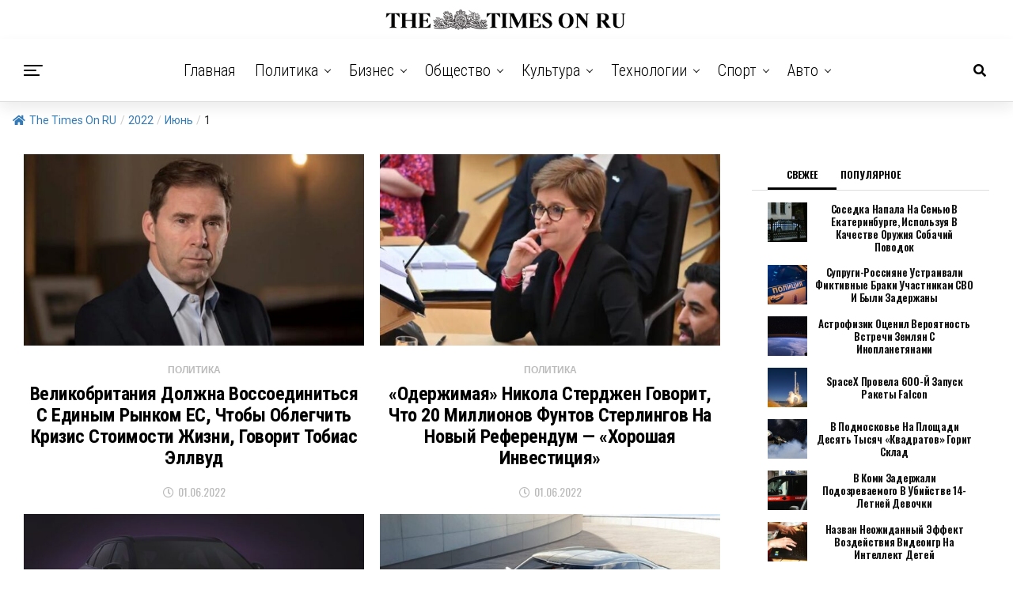

--- FILE ---
content_type: text/html; charset=UTF-8
request_url: https://thetimeson.ru/2022/06/01/
body_size: 165627
content:
<!DOCTYPE html>
<html lang="ru-RU">
<head>
<link rel="icon" href="https://thetimeson.ru/favicon.ico" type="image/x-icon" />
<link rel="shortcut icon" href="https://thetimeson.ru/favicon.ico" type="image/x-icon" />
<meta charset="UTF-8" >
<meta name="viewport" id="viewport" content="width=device-width, initial-scale=1.0, maximum-scale=1.0, minimum-scale=1.0, user-scalable=no" />
<title>01.06.2022 &#8212; The Times On Ru</title>
<meta name='robots' content='max-image-preview:large' />
	<style>img:is([sizes="auto" i], [sizes^="auto," i]) { contain-intrinsic-size: 3000px 1500px }</style>
	<link rel='dns-prefetch' href='//platform.instagram.com' />
<link rel='dns-prefetch' href='//assets.pinterest.com' />
<link rel='dns-prefetch' href='//www.googletagmanager.com' />
<link rel='dns-prefetch' href='//ajax.googleapis.com' />
<link rel='dns-prefetch' href='//use.fontawesome.com' />
<link rel='dns-prefetch' href='//fonts.googleapis.com' />
<link rel="alternate" type="application/rss+xml" title="The Times On Ru &raquo; Лента" href="https://thetimeson.ru/feed/" />
<link rel="alternate" type="application/rss+xml" title="The Times On Ru &raquo; Лента комментариев" href="https://thetimeson.ru/comments/feed/" />
<script type="text/javascript">
/* <![CDATA[ */
window._wpemojiSettings = {"baseUrl":"https:\/\/s.w.org\/images\/core\/emoji\/16.0.1\/72x72\/","ext":".png","svgUrl":"https:\/\/s.w.org\/images\/core\/emoji\/16.0.1\/svg\/","svgExt":".svg","source":{"concatemoji":"https:\/\/thetimeson.ru\/wp-includes\/js\/wp-emoji-release.min.js?ver=6.8.3"}};
/*! This file is auto-generated */
!function(s,n){var o,i,e;function c(e){try{var t={supportTests:e,timestamp:(new Date).valueOf()};sessionStorage.setItem(o,JSON.stringify(t))}catch(e){}}function p(e,t,n){e.clearRect(0,0,e.canvas.width,e.canvas.height),e.fillText(t,0,0);var t=new Uint32Array(e.getImageData(0,0,e.canvas.width,e.canvas.height).data),a=(e.clearRect(0,0,e.canvas.width,e.canvas.height),e.fillText(n,0,0),new Uint32Array(e.getImageData(0,0,e.canvas.width,e.canvas.height).data));return t.every(function(e,t){return e===a[t]})}function u(e,t){e.clearRect(0,0,e.canvas.width,e.canvas.height),e.fillText(t,0,0);for(var n=e.getImageData(16,16,1,1),a=0;a<n.data.length;a++)if(0!==n.data[a])return!1;return!0}function f(e,t,n,a){switch(t){case"flag":return n(e,"\ud83c\udff3\ufe0f\u200d\u26a7\ufe0f","\ud83c\udff3\ufe0f\u200b\u26a7\ufe0f")?!1:!n(e,"\ud83c\udde8\ud83c\uddf6","\ud83c\udde8\u200b\ud83c\uddf6")&&!n(e,"\ud83c\udff4\udb40\udc67\udb40\udc62\udb40\udc65\udb40\udc6e\udb40\udc67\udb40\udc7f","\ud83c\udff4\u200b\udb40\udc67\u200b\udb40\udc62\u200b\udb40\udc65\u200b\udb40\udc6e\u200b\udb40\udc67\u200b\udb40\udc7f");case"emoji":return!a(e,"\ud83e\udedf")}return!1}function g(e,t,n,a){var r="undefined"!=typeof WorkerGlobalScope&&self instanceof WorkerGlobalScope?new OffscreenCanvas(300,150):s.createElement("canvas"),o=r.getContext("2d",{willReadFrequently:!0}),i=(o.textBaseline="top",o.font="600 32px Arial",{});return e.forEach(function(e){i[e]=t(o,e,n,a)}),i}function t(e){var t=s.createElement("script");t.src=e,t.defer=!0,s.head.appendChild(t)}"undefined"!=typeof Promise&&(o="wpEmojiSettingsSupports",i=["flag","emoji"],n.supports={everything:!0,everythingExceptFlag:!0},e=new Promise(function(e){s.addEventListener("DOMContentLoaded",e,{once:!0})}),new Promise(function(t){var n=function(){try{var e=JSON.parse(sessionStorage.getItem(o));if("object"==typeof e&&"number"==typeof e.timestamp&&(new Date).valueOf()<e.timestamp+604800&&"object"==typeof e.supportTests)return e.supportTests}catch(e){}return null}();if(!n){if("undefined"!=typeof Worker&&"undefined"!=typeof OffscreenCanvas&&"undefined"!=typeof URL&&URL.createObjectURL&&"undefined"!=typeof Blob)try{var e="postMessage("+g.toString()+"("+[JSON.stringify(i),f.toString(),p.toString(),u.toString()].join(",")+"));",a=new Blob([e],{type:"text/javascript"}),r=new Worker(URL.createObjectURL(a),{name:"wpTestEmojiSupports"});return void(r.onmessage=function(e){c(n=e.data),r.terminate(),t(n)})}catch(e){}c(n=g(i,f,p,u))}t(n)}).then(function(e){for(var t in e)n.supports[t]=e[t],n.supports.everything=n.supports.everything&&n.supports[t],"flag"!==t&&(n.supports.everythingExceptFlag=n.supports.everythingExceptFlag&&n.supports[t]);n.supports.everythingExceptFlag=n.supports.everythingExceptFlag&&!n.supports.flag,n.DOMReady=!1,n.readyCallback=function(){n.DOMReady=!0}}).then(function(){return e}).then(function(){var e;n.supports.everything||(n.readyCallback(),(e=n.source||{}).concatemoji?t(e.concatemoji):e.wpemoji&&e.twemoji&&(t(e.twemoji),t(e.wpemoji)))}))}((window,document),window._wpemojiSettings);
/* ]]> */
</script>
<style id='wp-emoji-styles-inline-css' type='text/css'>

	img.wp-smiley, img.emoji {
		display: inline !important;
		border: none !important;
		box-shadow: none !important;
		height: 1em !important;
		width: 1em !important;
		margin: 0 0.07em !important;
		vertical-align: -0.1em !important;
		background: none !important;
		padding: 0 !important;
	}
</style>
<link rel='stylesheet' id='wp-block-library-css' href='https://thetimeson.ru/wp-includes/css/dist/block-library/style.min.css?ver=6.8.3' type='text/css' media='all' />
<style id='classic-theme-styles-inline-css' type='text/css'>
/*! This file is auto-generated */
.wp-block-button__link{color:#fff;background-color:#32373c;border-radius:9999px;box-shadow:none;text-decoration:none;padding:calc(.667em + 2px) calc(1.333em + 2px);font-size:1.125em}.wp-block-file__button{background:#32373c;color:#fff;text-decoration:none}
</style>
<style id='global-styles-inline-css' type='text/css'>
:root{--wp--preset--aspect-ratio--square: 1;--wp--preset--aspect-ratio--4-3: 4/3;--wp--preset--aspect-ratio--3-4: 3/4;--wp--preset--aspect-ratio--3-2: 3/2;--wp--preset--aspect-ratio--2-3: 2/3;--wp--preset--aspect-ratio--16-9: 16/9;--wp--preset--aspect-ratio--9-16: 9/16;--wp--preset--color--black: #000000;--wp--preset--color--cyan-bluish-gray: #abb8c3;--wp--preset--color--white: #ffffff;--wp--preset--color--pale-pink: #f78da7;--wp--preset--color--vivid-red: #cf2e2e;--wp--preset--color--luminous-vivid-orange: #ff6900;--wp--preset--color--luminous-vivid-amber: #fcb900;--wp--preset--color--light-green-cyan: #7bdcb5;--wp--preset--color--vivid-green-cyan: #00d084;--wp--preset--color--pale-cyan-blue: #8ed1fc;--wp--preset--color--vivid-cyan-blue: #0693e3;--wp--preset--color--vivid-purple: #9b51e0;--wp--preset--color--: #444;--wp--preset--gradient--vivid-cyan-blue-to-vivid-purple: linear-gradient(135deg,rgba(6,147,227,1) 0%,rgb(155,81,224) 100%);--wp--preset--gradient--light-green-cyan-to-vivid-green-cyan: linear-gradient(135deg,rgb(122,220,180) 0%,rgb(0,208,130) 100%);--wp--preset--gradient--luminous-vivid-amber-to-luminous-vivid-orange: linear-gradient(135deg,rgba(252,185,0,1) 0%,rgba(255,105,0,1) 100%);--wp--preset--gradient--luminous-vivid-orange-to-vivid-red: linear-gradient(135deg,rgba(255,105,0,1) 0%,rgb(207,46,46) 100%);--wp--preset--gradient--very-light-gray-to-cyan-bluish-gray: linear-gradient(135deg,rgb(238,238,238) 0%,rgb(169,184,195) 100%);--wp--preset--gradient--cool-to-warm-spectrum: linear-gradient(135deg,rgb(74,234,220) 0%,rgb(151,120,209) 20%,rgb(207,42,186) 40%,rgb(238,44,130) 60%,rgb(251,105,98) 80%,rgb(254,248,76) 100%);--wp--preset--gradient--blush-light-purple: linear-gradient(135deg,rgb(255,206,236) 0%,rgb(152,150,240) 100%);--wp--preset--gradient--blush-bordeaux: linear-gradient(135deg,rgb(254,205,165) 0%,rgb(254,45,45) 50%,rgb(107,0,62) 100%);--wp--preset--gradient--luminous-dusk: linear-gradient(135deg,rgb(255,203,112) 0%,rgb(199,81,192) 50%,rgb(65,88,208) 100%);--wp--preset--gradient--pale-ocean: linear-gradient(135deg,rgb(255,245,203) 0%,rgb(182,227,212) 50%,rgb(51,167,181) 100%);--wp--preset--gradient--electric-grass: linear-gradient(135deg,rgb(202,248,128) 0%,rgb(113,206,126) 100%);--wp--preset--gradient--midnight: linear-gradient(135deg,rgb(2,3,129) 0%,rgb(40,116,252) 100%);--wp--preset--font-size--small: 13px;--wp--preset--font-size--medium: 20px;--wp--preset--font-size--large: 36px;--wp--preset--font-size--x-large: 42px;--wp--preset--spacing--20: 0.44rem;--wp--preset--spacing--30: 0.67rem;--wp--preset--spacing--40: 1rem;--wp--preset--spacing--50: 1.5rem;--wp--preset--spacing--60: 2.25rem;--wp--preset--spacing--70: 3.38rem;--wp--preset--spacing--80: 5.06rem;--wp--preset--shadow--natural: 6px 6px 9px rgba(0, 0, 0, 0.2);--wp--preset--shadow--deep: 12px 12px 50px rgba(0, 0, 0, 0.4);--wp--preset--shadow--sharp: 6px 6px 0px rgba(0, 0, 0, 0.2);--wp--preset--shadow--outlined: 6px 6px 0px -3px rgba(255, 255, 255, 1), 6px 6px rgba(0, 0, 0, 1);--wp--preset--shadow--crisp: 6px 6px 0px rgba(0, 0, 0, 1);}:where(.is-layout-flex){gap: 0.5em;}:where(.is-layout-grid){gap: 0.5em;}body .is-layout-flex{display: flex;}.is-layout-flex{flex-wrap: wrap;align-items: center;}.is-layout-flex > :is(*, div){margin: 0;}body .is-layout-grid{display: grid;}.is-layout-grid > :is(*, div){margin: 0;}:where(.wp-block-columns.is-layout-flex){gap: 2em;}:where(.wp-block-columns.is-layout-grid){gap: 2em;}:where(.wp-block-post-template.is-layout-flex){gap: 1.25em;}:where(.wp-block-post-template.is-layout-grid){gap: 1.25em;}.has-black-color{color: var(--wp--preset--color--black) !important;}.has-cyan-bluish-gray-color{color: var(--wp--preset--color--cyan-bluish-gray) !important;}.has-white-color{color: var(--wp--preset--color--white) !important;}.has-pale-pink-color{color: var(--wp--preset--color--pale-pink) !important;}.has-vivid-red-color{color: var(--wp--preset--color--vivid-red) !important;}.has-luminous-vivid-orange-color{color: var(--wp--preset--color--luminous-vivid-orange) !important;}.has-luminous-vivid-amber-color{color: var(--wp--preset--color--luminous-vivid-amber) !important;}.has-light-green-cyan-color{color: var(--wp--preset--color--light-green-cyan) !important;}.has-vivid-green-cyan-color{color: var(--wp--preset--color--vivid-green-cyan) !important;}.has-pale-cyan-blue-color{color: var(--wp--preset--color--pale-cyan-blue) !important;}.has-vivid-cyan-blue-color{color: var(--wp--preset--color--vivid-cyan-blue) !important;}.has-vivid-purple-color{color: var(--wp--preset--color--vivid-purple) !important;}.has-black-background-color{background-color: var(--wp--preset--color--black) !important;}.has-cyan-bluish-gray-background-color{background-color: var(--wp--preset--color--cyan-bluish-gray) !important;}.has-white-background-color{background-color: var(--wp--preset--color--white) !important;}.has-pale-pink-background-color{background-color: var(--wp--preset--color--pale-pink) !important;}.has-vivid-red-background-color{background-color: var(--wp--preset--color--vivid-red) !important;}.has-luminous-vivid-orange-background-color{background-color: var(--wp--preset--color--luminous-vivid-orange) !important;}.has-luminous-vivid-amber-background-color{background-color: var(--wp--preset--color--luminous-vivid-amber) !important;}.has-light-green-cyan-background-color{background-color: var(--wp--preset--color--light-green-cyan) !important;}.has-vivid-green-cyan-background-color{background-color: var(--wp--preset--color--vivid-green-cyan) !important;}.has-pale-cyan-blue-background-color{background-color: var(--wp--preset--color--pale-cyan-blue) !important;}.has-vivid-cyan-blue-background-color{background-color: var(--wp--preset--color--vivid-cyan-blue) !important;}.has-vivid-purple-background-color{background-color: var(--wp--preset--color--vivid-purple) !important;}.has-black-border-color{border-color: var(--wp--preset--color--black) !important;}.has-cyan-bluish-gray-border-color{border-color: var(--wp--preset--color--cyan-bluish-gray) !important;}.has-white-border-color{border-color: var(--wp--preset--color--white) !important;}.has-pale-pink-border-color{border-color: var(--wp--preset--color--pale-pink) !important;}.has-vivid-red-border-color{border-color: var(--wp--preset--color--vivid-red) !important;}.has-luminous-vivid-orange-border-color{border-color: var(--wp--preset--color--luminous-vivid-orange) !important;}.has-luminous-vivid-amber-border-color{border-color: var(--wp--preset--color--luminous-vivid-amber) !important;}.has-light-green-cyan-border-color{border-color: var(--wp--preset--color--light-green-cyan) !important;}.has-vivid-green-cyan-border-color{border-color: var(--wp--preset--color--vivid-green-cyan) !important;}.has-pale-cyan-blue-border-color{border-color: var(--wp--preset--color--pale-cyan-blue) !important;}.has-vivid-cyan-blue-border-color{border-color: var(--wp--preset--color--vivid-cyan-blue) !important;}.has-vivid-purple-border-color{border-color: var(--wp--preset--color--vivid-purple) !important;}.has-vivid-cyan-blue-to-vivid-purple-gradient-background{background: var(--wp--preset--gradient--vivid-cyan-blue-to-vivid-purple) !important;}.has-light-green-cyan-to-vivid-green-cyan-gradient-background{background: var(--wp--preset--gradient--light-green-cyan-to-vivid-green-cyan) !important;}.has-luminous-vivid-amber-to-luminous-vivid-orange-gradient-background{background: var(--wp--preset--gradient--luminous-vivid-amber-to-luminous-vivid-orange) !important;}.has-luminous-vivid-orange-to-vivid-red-gradient-background{background: var(--wp--preset--gradient--luminous-vivid-orange-to-vivid-red) !important;}.has-very-light-gray-to-cyan-bluish-gray-gradient-background{background: var(--wp--preset--gradient--very-light-gray-to-cyan-bluish-gray) !important;}.has-cool-to-warm-spectrum-gradient-background{background: var(--wp--preset--gradient--cool-to-warm-spectrum) !important;}.has-blush-light-purple-gradient-background{background: var(--wp--preset--gradient--blush-light-purple) !important;}.has-blush-bordeaux-gradient-background{background: var(--wp--preset--gradient--blush-bordeaux) !important;}.has-luminous-dusk-gradient-background{background: var(--wp--preset--gradient--luminous-dusk) !important;}.has-pale-ocean-gradient-background{background: var(--wp--preset--gradient--pale-ocean) !important;}.has-electric-grass-gradient-background{background: var(--wp--preset--gradient--electric-grass) !important;}.has-midnight-gradient-background{background: var(--wp--preset--gradient--midnight) !important;}.has-small-font-size{font-size: var(--wp--preset--font-size--small) !important;}.has-medium-font-size{font-size: var(--wp--preset--font-size--medium) !important;}.has-large-font-size{font-size: var(--wp--preset--font-size--large) !important;}.has-x-large-font-size{font-size: var(--wp--preset--font-size--x-large) !important;}
:where(.wp-block-post-template.is-layout-flex){gap: 1.25em;}:where(.wp-block-post-template.is-layout-grid){gap: 1.25em;}
:where(.wp-block-columns.is-layout-flex){gap: 2em;}:where(.wp-block-columns.is-layout-grid){gap: 2em;}
:root :where(.wp-block-pullquote){font-size: 1.5em;line-height: 1.6;}
</style>
<link rel='stylesheet' id='dashicons-css' href='https://thetimeson.ru/wp-includes/css/dashicons.min.css?ver=6.8.3' type='text/css' media='all' />
<link rel='stylesheet' id='everest-forms-general-css' href='https://thetimeson.ru/wp-content/plugins/everest-forms/assets/css/everest-forms.css?ver=3.4.1' type='text/css' media='all' />
<link rel='stylesheet' id='jquery-intl-tel-input-css' href='https://thetimeson.ru/wp-content/plugins/everest-forms/assets/css/intlTelInput.css?ver=3.4.1' type='text/css' media='all' />
<link rel='stylesheet' id='flexy-breadcrumb-css' href='https://thetimeson.ru/wp-content/plugins/flexy-breadcrumb/public/css/flexy-breadcrumb-public.css?ver=1.2.1' type='text/css' media='all' />
<link rel='stylesheet' id='flexy-breadcrumb-font-awesome-css' href='https://thetimeson.ru/wp-content/plugins/flexy-breadcrumb/public/css/font-awesome.min.css?ver=4.7.0' type='text/css' media='all' />
<link rel='stylesheet' id='ql-jquery-ui-css' href='//ajax.googleapis.com/ajax/libs/jqueryui/1.12.1/themes/smoothness/jquery-ui.css?ver=6.8.3' type='text/css' media='all' />
<link rel='stylesheet' id='zox-custom-style-css' href='https://thetimeson.ru/wp-content/themes/zoxpress/style.css?ver=6.8.3' type='text/css' media='all' />
<style id='zox-custom-style-inline-css' type='text/css'>


	a,
	a:visited,
	a:hover h2.zox-s-title1,
	a:hover h2.zox-s-title1-feat,
	a:hover h2.zox-s-title2,
	a:hover h2.zox-s-title3,
	.zox-post-body p a,
	h3.zox-post-cat a,
	.sp-template a,
	.sp-data-table a,
	span.zox-author-name a,
	a:hover h2.zox-authors-latest,
	span.zox-authors-name a:hover,
	#zox-side-wrap a:hover {
		color: #1e73be;
	}

	.zox-s8 a:hover h2.zox-s-title1,
	.zox-s8 a:hover h2.zox-s-title1-feat,
	.zox-s8 a:hover h2.zox-s-title2,
	.zox-s8 a:hover h2.zox-s-title3 {
		box-shadow: 15px 0 0 #fff, -10px 0 0 #fff;
		color: #1e73be;
	}

	.woocommerce-message:before,
	.woocommerce-info:before,
	.woocommerce-message:before,
	.woocommerce .star-rating span:before,
	span.zox-s-cat,
	h3.zox-post-cat a,
	.zox-s6 span.zox-s-cat,
	.zox-s8 span.zox-s-cat,
	.zox-widget-side-trend-wrap .zox-art-text:before {
		color: #1e73be;
	}

	.zox-widget-bgp,
	.zox-widget-bgp.zox-widget-txtw .zox-art-wrap,
	.zox-widget-bgp.zox-widget-txtw .zox-widget-featl-sub .zox-art-wrap,
	.zox-s4 .zox-widget-bgp span.zox-s-cat,
	.woocommerce span.onsale,
	.zox-s7 .zox-byline-wrap:before,
	.zox-s3 span.zox-s-cat,
	.zox-o1 span.zox-s-cat,
	.zox-s3 .zox-widget-side-trend-wrap .zox-art-text:before,
	.sp-table-caption,
	#zox-search-form #zox-search-submit,
	#zox-search-form2 #zox-search-submit2,
	.pagination .current,
	.pagination a:hover,
	.zox-o6 span.zox-s-cat {
		background: #1e73be;
	}

	.woocommerce .widget_price_filter .ui-slider .ui-slider-handle,
	.woocommerce #respond input#submit.alt,
	.woocommerce a.button.alt,
	.woocommerce button.button.alt,
	.woocommerce input.button.alt,
	.woocommerce #respond input#submit.alt:hover,
	.woocommerce a.button.alt:hover,
	.woocommerce button.button.alt:hover,
	.woocommerce input.button.alt:hover {
		background-color: #1e73be;
	}

	.woocommerce-error,
	.woocommerce-info,
	.woocommerce-message {
		border-top-color: #1e73be;
	}

	.zox-feat-ent1-left,
	.zox-ent1 .zox-side-widget {
		border-top: 2px solid #1e73be;
	}

	.zox-feat-ent3-main-wrap h2.zox-s-title2 {
		background-color: #1e73be;
		box-shadow: 15px 0 0 #1e73be, -10px 0 0 #1e73be;
	}

	.zox-widget-side-trend-wrap .zox-art-text:before,
	.pagination .current,
	.pagination a:hover {
		border: 1px solid #1e73be;
	}

	.zox-post-type {
		border: 3px solid #1e73be;
	}
	.zox-widget-featl-sub .zox-post-type {
		border: 2px solid #1e73be;
	}

	.zox-o3 h3.zox-s-cat {
		background: #1e73be;
	}

	.zox-widget-bgs,
	.zox-widget-bgs.zox-widget-txtw .zox-art-wrap,
	.zox-widget-bgs.zox-widget-txtw .zox-widget-featl-sub .zox-art-wrap,
	.zox-s4 .zox-widget-bgs span.zox-s-cat {
		background: #1e73be;
	}

	#zox-top-head-wrap {
		background: #ffffff;
	}

	span.zox-top-soc-but,
	.zox-top-nav-menu ul li a,
	span.zox-woo-cart-icon {
		color: #cccccc;
	}

	span.zox-woo-cart-num {
		background: #cccccc;
	}

	.zox-top-nav-menu ul li:hover a {
		color: #1e73be;
	}

	#zox-top-head-wrap,
	#zox-top-head,
	#zox-top-head-left,
	#zox-top-head-mid,
	#zox-top-head-right,
	.zox-top-nav-menu ul {
		height: 49px;
	}

	#zox-top-head-mid img {
		max-height: calc(49px - 20px);
	}

	.zox-top-nav-menu ul li a {
		font-size: 14px;
	}

	#zox-bot-head-wrap,
	#zox-bot-head-wrap.zox-trans-bot.zox-fix-up,
	#zox-fly-wrap,
	#zox-bot-head-wrap.zox-trans-bot:hover {
		background-color: #ffffff;
	}

	.zox-nav-menu ul li a,
	span.zox-nav-search-but,
	span.zox-night,
	.zox-trans-bot.zox-fix-up .zox-nav-menu ul li a,
	.zox-trans-bot.zox-fix-up span.zox-nav-search-but,
	nav.zox-fly-nav-menu ul li a,
	span.zox-fly-soc-head,
	ul.zox-fly-soc-list li a {
		color: #000000;
	}

	.zox-nav-menu ul li.menu-item-has-children a:after,
	.zox-nav-menu ul li.zox-mega-drop a:after {
		border-right: 1px solid #000000;
		border-bottom: 1px solid #000000;
	}

	.zox-fly-but-wrap span,
	.zox-trans-bot.zox-fix-up .zox-fly-but-wrap span,
	.zox-fly-but-wrap span {
		background: #000000;
	}

	.zox-nav-menu ul li:hover a,
	span.zox-nav-search-but:hover,
	span.zox-night:hover {
		color: #1e73be;
	}

	.zox-fly-but-wrap:hover span {
		background: #1e73be;
	}

	span.zox-widget-main-title {
		color: #111;
	}

	#zox-foot-wrap {
		background: #fff;
	}

	#zox-foot-wrap p {
		color: #00ba0f;
	}

	#zox-foot-wrap a {
		color: #1e73be;
	}

	ul.zox-foot-soc-list li a {
		border: 1px solid #1e73be;
	}

	span.zox-widget-side-title {
		color: #111;
	}

	span.zox-post-main-title {
		color: #111;
	}

	.zox-top-nav-menu ul li a {
		padding-top: calc((49px - 14px) / 2);
		padding-bottom: calc((49px - 14px) / 2);
	}

	#zox-bot-head-wrap,
	.zox-bot-head-menu,
	#zox-bot-head,
	#zox-bot-head-left,
	#zox-bot-head-right,
	#zox-bot-head-mid,
	.zox-bot-head-logo,
	.zox-bot-head-logo-main,
	.zox-nav-menu,
	.zox-nav-menu ul {
		height: 80px;
	}

	.zox-nav-menu ul li ul.sub-menu,
	.zox-nav-menu ul li.menu-item-object-category .zox-mega-dropdown {
		top: 80px;
	}

	.zox-nav-menu ul li a {
		font-size: 20px;
	}

	.zox-nav-menu ul li a {
		padding-top: calc((80px - 20px) / 2);
		padding-bottom: calc((80px - 20px) / 2);
	}

	.zox-fix-up {
		top: -80px !important;
		-webkit-transform: translate3d(0,-80px,0) !important;
	   	   -moz-transform: translate3d(0,-80px,0) !important;
	    	-ms-transform: translate3d(0,-80px,0) !important;
	     	 -o-transform: translate3d(0,-80px,0) !important;
				transform: translate3d(0,-80px,0) !important;
	}

	.zox-fix {
		top: -80px;
		-webkit-transform: translate3d(0,80px,0) !important;
	   	   -moz-transform: translate3d(0,80px,0) !important;
	    	-ms-transform: translate3d(0,80px,0) !important;
	     	 -o-transform: translate3d(0,80px,0) !important;
				transform: translate3d(0,80px,0) !important;
	}

	.zox-fix-up .zox-nav-menu ul li a {
		padding-top: calc((60px - 20px) / 2);
		padding-bottom: calc((60px - 20px) / 2);
	}

	.zox-feat-ent1-grid,
	.zox-feat-ent2-bot,
	.zox-feat-net1-grid {
		grid-template-columns: auto 300px;
	}

	body,
	span.zox-s-cat,
	span.zox-ad-label,
	.woocommerce ul.product_list_widget li a,
	.woocommerce ul.product_list_widget span.product-title,
	.woocommerce #reviews #comments ol.commentlist li .comment-text p.meta,
	.woocommerce div.product p.price,
	.woocommerce div.product p.price ins,
	.woocommerce div.product p.price del,
	.woocommerce ul.products li.product .price del,
	.woocommerce ul.products li.product .price ins,
	.woocommerce ul.products li.product .price,
	.woocommerce #respond input#submit,
	.woocommerce a.button,
	.woocommerce button.button,
	.woocommerce input.button,
	.woocommerce .widget_price_filter .price_slider_amount .button,
	.woocommerce span.onsale,
	.woocommerce-review-link,
	#woo-content p.woocommerce-result-count,
	.woocommerce div.product .woocommerce-tabs ul.tabs li a,
	.woocommerce .woocommerce-breadcrumb,
	.woocommerce #respond input#submit.alt,
	.woocommerce a.button.alt,
	.woocommerce button.button.alt,
	.woocommerce input.button.alt {
		font-family: 'Ropa Sans', sans-serif;
		font-weight: 400;
		text-transform: None;
	}

	#zox-woo-side-wrap span.zox-widget-side-title,
	span.zox-authors-name a,
	h1.zox-author-top-head {
		font-family: 'Ropa Sans', sans-serif;
	}

	p.zox-s-graph,
	span.zox-post-excerpt p,
	.zox-post-body p,
	.zox-post-body blockquote p,
	#woo-content p,
	#zox-404 p,
	.zox-post-body ul li,
	.zox-post-body ol li {
		font-family: 'Roboto', sans-serif;
		font-weight: 400;
		text-transform: None;
	}

	.zox-nav-menu ul li a,
	.zox-top-nav-menu ul li a,
	nav.zox-fly-nav-menu ul li a {
		font-family: 'Roboto Condensed', sans-serif;
		font-weight: 300;
		text-transform: Capitalize;
	}

	.zox-nav-menu ul li ul.zox-mega-list li a,
	.zox-nav-menu ul li ul.zox-mega-list li a p {
		font-family: 'Roboto Condensed', sans-serif;
	}

	h2.zox-s-title1,
	h2.zox-s-title1-feat,
	.woocommerce div.product .product_title,
	.woocommerce .related h2,
	#woo-content .summary p.price,
	.woocommerce div.product .woocommerce-tabs .panel h2,
	#zox-404 h1,
	h1.zox-post-title,
	.zox-widget-side-trend-wrap .zox-art-text:before {
		font-family: 'Roboto Condensed', sans-serif;
		font-weight: 500;
		text-transform: Uppercase;
	}

	span.zox-widget-main-title {
		font-family: 'IM Fell French Canon', sans-serif;
		font-weight: 400;
		text-transform: Capitalize;
	}

	span.zox-widget-side-title {
		font-family: 'IM Fell French Canon', sans-serif;
		font-weight: 400;
		text-transform: Capitalize;
	}

	span.zox-post-main-title {
		font-family: 'Roboto', sans-serif;
		font-weight: 900;
		text-transform: Capitalize;
	}

	h2.zox-s-title2,
	h2.zox-s-title3,
	span.zox-woo-cart-num,
	p.zox-search-p,
	.alp-related-posts .current .post-title,
	.alp-related-posts-wrapper .alp-related-post .post-title,
	.zox-widget-txtw span.zox-widget-main-title {
		font-family: 'Roboto Condensed', sans-serif;
		font-weight: 700;
		text-transform: Capitalize;
	}

	.zox-post-width {
		margin: 0 auto;
		max-width: calc(1400px + 60px);
	}


	

		body,
		.zox-widget-side-trend-wrap .zox-art-text:before {
			background: #fff;
			font-family: 'Oswald', sans-serif;
		}
		.zox-top-nav-menu ul li a {
			font-family: 'Oswald', sans-serif;
			font-weight: 500;
			text-transform: uppercase;
		}
		.zox-nav-menu ul {
			height: auto;
		}
		.zox-nav-menu ul {
			float: left;
		}
		.zox-fix-up .zox-nav-menu ul,
		.zox-fix-up span.zox-nav-search-but {
			margin: 0;
		}
		.zox-nav-menu ul li ul.zox-mega-list li a,
		.zox-nav-menu ul li ul.zox-mega-list li a p {
			font-weight: 600;
			text-transform: capitalize;
		}
		.zox-fix-up #zox-bot-head-right,
		.zox-fix-up span.zox-nav-search-but {
			align-content: center;
		}
		span.zox-s-cat {
			font-weight: 700;
			text-transform: uppercase;
		}
		h2.zox-s-title3 {
			font-family: 'Oswald', sans-serif;
			font-weight: 700;
		}
		.zox-nav-menu ul li ul.zox-mega-list li a,
		.zox-nav-menu ul li ul.zox-mega-list li a p {
			font-size: 1rem;
		}
		p.zox-s-graph {
			font-style: italic;
		}
		.zox-byline-wrap span,
		span.zox-widget-home-title {
			font-family: 'Oswald', sans-serif;
			text-transform: uppercase;
		}
		.zox-net3 span.zox-widget-home-title {
			color: #ec2b8c;
		}
		.zox-widget-side-trend-wrap .zox-art-text:before {
			color: #ddd;
		}
			

			.zox-head-width {
				margin: 0 auto;
				max-width: none;
			}
			.zox-nav-menu ul li.zox-mega-drop .zox-mega-dropdown {
				left: calc(((100vw - 100%) /2) * -1);
			}
				

			.zox-body-width,
			.zox-widget-feat-wrap.zox-o1 .zox-art-text-cont,
			.zox-widget-feat-wrap.zox-o4 .zox-art-text-cont,
			.zox-widget-feat-main.zox-o1 .zox-art-text-cont,
			.zox-widget-feat-main.zox-o4 .zox-art-text-cont {
				margin: 0 auto;
				padding: 0 30px;
				max-width: none;
			}
			@media screen and (min-width: 1601px) {
				.zox-body-width,
				.zox-title-width {
					max-width: 1600px;
				}
			}
				

			#zox-bot-head-left {
				display: grid;
			}
			#zox-bot-head {
				grid-template-columns: 24px auto 60px;
			}
			.zox-bot-head-menu {
				padding: 0 0 0 36px;
			}
				

		.zox-bot-head-logo {
			opacity: 0;
			overflow: hidden;
			height: 0;
			width: 0;
		}
			

	#zox-bot-head-wrap {
		border-bottom: 1px solid #ddd;
	}
		

	#zox-bot-head-wrap {
		-webkit-box-shadow: 0 0.5rem 1rem 0 rgba(21,21,30,0.08);
		   -moz-box-shadow: 0 0.5rem 1rem 0 rgba(21,21,30,0.08);
			-ms-box-shadow: 0 0.5rem 1rem 0 rgba(21,21,30,0.08);
			 -o-box-shadow: 0 0.5rem 1rem 0 rgba(21,21,30,0.08);
				box-shadow: 0 0.5rem 1rem 0 rgba(21,21,30,0.08);
	}
		

.zox-nav-links {
	display: none;
	}
	

				.zox-feat-ent1-grid,
				.zox-feat-net1-grid {
					grid-template-columns: calc(100% - 320px) 300px;
					}
				.zox-post-main-wrap {
					grid-template-columns: calc(100% - 340px) 300px;
				}
				#zox-home-body-wrap {
					grid-template-columns: calc(100% - 340px) 300px;
					}
					

	span.zox-byline-name {
		display: none;
		}
	span.zox-byline-date {
		margin: 0;
	}
	

	.zox-post-body p a {
		box-shadow: inset 0 -1px 0 0 #fff, inset 0 -2px 0 0 #1e73be;
		color: #000;
	}
	.zox-post-body p a:hover {
		color: #1e73be;
	}
	

			.zox-widget-main-head {
				margin: 0 0 15px;
			}
			h4.zox-widget-main-title {
				border-top: 1px solid #ccc;
				position: relative;
				text-align: center;
			}
			span.zox-widget-main-title {
				background: #fff;
				border: 1px solid #ddd;
				color: #111;
				display: inline-block;
				font-size: 18px;
				letter-spacing: .05em;
				padding: 5px 10px 7px;
				position: relative;
					top: -16px;
				text-transform: uppercase;
			}
			.zox_feat_widget .zox-widget-main-head {
				margin: 0;
			}
			.zox_feat_widget h4.zox-widget-main-title {
				height: 1px;
				z-index: 10;
			}
			

			.zox-widget-side-head {
				margin: 0 0 15px;
			}
			h4.zox-widget-side-title {
				border-top: 1px solid #ccc;
				position: relative;
				text-align: center;
			}
			span.zox-widget-side-title {
				background: #fff;
				border: 1px solid #ddd;
				color: #111;
				display: inline-block;
				font-size: 16px;
				letter-spacing: .05em;
				padding: 4px 8px 5px;
				position: relative;
					top: -13px;
				text-transform: uppercase;
			}
			.zox_feat_widget .zox-widget-side-head {
				margin: 0;
			}
			.zox_feat_widget h4.zox-widget-side-title {
				height: 1px;
				z-index: 10;
			}
			

		.zox-post-main-head {
			margin: 0 0 15px;
			}
		h4.zox-post-main-title {
			border-top: 1px solid #ccc;
			margin: 0;
			position: relative;
			text-align: left;
		}
		.zox-net2 h4.zox-post-main-title:after {
			content: '';
			background: #111;
			position: absolute;
				left: 0;
				top: -1px;
			height: 8px;
			width: 100px;
		}
		span.zox-post-main-title {
			color: #111;
			float: left;
			font-size: 1.375rem;
			padding: 25px 0 0;
			width: 100%;
		}
		

		#zox-lead-top-wrap {
			position: relative;
			height: 0;
		}
		#zox-lead-top-in {
			clip: rect(0,auto,auto,0);
			overflow: hidden;
			position: absolute;
				left: 0;
				top: 0;
			z-index: 1;
			zoom: 1;
			width: 100%;
			height: 100%;
		}
		#zox-lead-top {
			position: fixed;
				top: 0;
				left: 0;
		}
		


		

	#zox-bot-head-right {
		grid-template-columns: 100%;
		justify-items: end;
	}
		
</style>
<link rel='stylesheet' id='zox-reset-css' href='https://thetimeson.ru/wp-content/themes/zoxpress/css/reset.css?ver=6.8.3' type='text/css' media='all' />
<link rel='stylesheet' id='fontawesome-css' href='https://use.fontawesome.com/releases/v5.12.1/css/all.css?ver=6.8.3' type='text/css' media='all' />
<link rel='stylesheet' id='zox-fonts-css' href='//fonts.googleapis.com/css?family=Heebo%3A300%2C400%2C500%2C700%2C800%2C900%7CAlegreya%3A400%2C500%2C700%2C800%2C900%7CJosefin+Sans%3A300%2C400%2C600%2C700%7CLibre+Franklin%3A300%2C400%2C500%2C600%2C700%2C800%2C900%7CFrank+Ruhl+Libre%3A300%2C400%2C500%2C700%2C900%7CNunito+Sans%3A300%2C400%2C600%2C700%2C800%2C900%7CMontserrat%3A300%2C400%2C500%2C600%2C700%2C800%2C900%7CAnton%3A400%7CNoto+Serif%3A400%2C700%7CNunito%3A300%2C400%2C600%2C700%2C800%2C900%7CRajdhani%3A300%2C400%2C500%2C600%2C700%7CTitillium+Web%3A300%2C400%2C600%2C700%2C900%7CPT+Serif%3A400%2C400i%2C700%2C700i%7CAmiri%3A400%2C400i%2C700%2C700i%7COswald%3A300%2C400%2C500%2C600%2C700%7CRoboto+Mono%3A400%2C700%7CBarlow+Semi+Condensed%3A700%2C800%2C900%7CPoppins%3A300%2C400%2C500%2C600%2C700%2C800%2C900%7CRoboto+Condensed%3A300%2C400%2C700%7CRoboto%3A300%2C400%2C500%2C700%2C900%7CPT+Serif%3A400%2C700%7COpen+Sans+Condensed%3A300%2C700%7COpen+Sans%3A700%7CSource+Serif+Pro%3A400%2C600%2C700%7CIM+Fell+French+Canon%3A400%2C400i%7CRopa+Sans%3A100%2C100i%2C200%2C+200i%2C300%2C300i%2C400%2C400i%2C500%2C500i%2C600%2C600i%2C700%2C700i%2C800%2C800i%2C900%2C900i%7CRoboto%3A100%2C100i%2C200%2C+200i%2C300%2C300i%2C400%2C400i%2C500%2C500i%2C600%2C600i%2C700%2C700i%2C800%2C800i%2C900%2C900i%7CRoboto+Condensed%3A100%2C100i%2C200%2C+200i%2C300%2C300i%2C400%2C400i%2C500%2C500i%2C600%2C600i%2C700%2C700i%2C800%2C800i%2C900%2C900i%7CRoboto+Condensed%3A100%2C100i%2C200%2C+200i%2C300%2C300i%2C400%2C400i%2C500%2C500i%2C600%2C600i%2C700%2C700i%2C800%2C800i%2C900%2C900i%7CRoboto+Condensed%3A100%2C100i%2C200%2C+200i%2C300%2C300i%2C400%2C400i%2C500%2C500i%2C600%2C600i%2C700%2C700i%2C800%2C800i%2C900%2C900i%7CIM+Fell+French+Canon%3A100%2C100i%2C200%2C+200i%2C300%2C300i%2C400%2C400i%2C500%2C500i%2C600%2C600i%2C700%2C700i%2C800%2C800i%2C900%2C900i%7CIM+Fell+French+Canon%3A100%2C100i%2C200%2C+200i%2C300%2C300i%2C400%2C400i%2C500%2C500i%2C600%2C600i%2C700%2C700i%2C800%2C800i%2C900%2C900i%26subset%3Dlatin%2Clatin-ext%2Ccyrillic%2Ccyrillic-ext%2Cgreek-ext%2Cgreek%2Cvietnamese' type='text/css' media='all' />
<link rel='stylesheet' id='zox-media-queries-css' href='https://thetimeson.ru/wp-content/themes/zoxpress/css/media-queries.css?ver=6.8.3' type='text/css' media='all' />
<script type="text/javascript" src="https://thetimeson.ru/wp-includes/js/jquery/jquery.min.js?ver=3.7.1" id="jquery-core-js"></script>
<script type="text/javascript" src="https://thetimeson.ru/wp-includes/js/jquery/jquery-migrate.min.js?ver=3.4.1" id="jquery-migrate-js"></script>

<!-- Сниппет тегов Google (gtag.js), добавленный Site Kit -->
<!-- Сниппет Google Analytics добавлен с помощью Site Kit -->
<script type="text/javascript" src="https://www.googletagmanager.com/gtag/js?id=GT-MKR8HDK" id="google_gtagjs-js" async></script>
<script type="text/javascript" id="google_gtagjs-js-after">
/* <![CDATA[ */
window.dataLayer = window.dataLayer || [];function gtag(){dataLayer.push(arguments);}
gtag("set","linker",{"domains":["thetimeson.ru"]});
gtag("js", new Date());
gtag("set", "developer_id.dZTNiMT", true);
gtag("config", "GT-MKR8HDK");
/* ]]> */
</script>
<link rel="https://api.w.org/" href="https://thetimeson.ru/wp-json/" /><link rel="EditURI" type="application/rsd+xml" title="RSD" href="https://thetimeson.ru/xmlrpc.php?rsd" />
<meta name="generator" content="WordPress 6.8.3" />
<meta name="generator" content="Everest Forms 3.4.1" />

            <style type="text/css">              
                
                /* Background color */
                .fbc-page .fbc-wrap .fbc-items {
                    background-color: rgba(237,239,240,0);
                }
                /* Items font size */
                .fbc-page .fbc-wrap .fbc-items li {
                    font-size: 14px;
                }
                
                /* Items' link color */
                .fbc-page .fbc-wrap .fbc-items li a {
                    color: #337ab7;                    
                }
                
                /* Seprator color */
                .fbc-page .fbc-wrap .fbc-items li .fbc-separator {
                    color: #cccccc;
                }
                
                /* Active item & end-text color */
                .fbc-page .fbc-wrap .fbc-items li.active span,
                .fbc-page .fbc-wrap .fbc-items li .fbc-end-text {
                    color: #27272a;
                    font-size: 14px;
                }
            </style>

            <meta name="generator" content="Site Kit by Google 1.170.0" />	<meta name="theme-color" content="#fff" />
			<meta property="og:description" content="Только самые свежие и важные новости мира" />
	<style type="text/css">.recentcomments a{display:inline !important;padding:0 !important;margin:0 !important;}</style><!-- Yandex.Metrika counter -->
<script type="text/javascript" >
   (function(m,e,t,r,i,k,a){m[i]=m[i]||function(){(m[i].a=m[i].a||[]).push(arguments)};
   m[i].l=1*new Date();k=e.createElement(t),a=e.getElementsByTagName(t)[0],k.async=1,k.src=r,a.parentNode.insertBefore(k,a)})
   (window, document, "script", "https://mc.yandex.ru/metrika/tag.js", "ym");

   ym(65214334, "init", {
        clickmap:true,
        trackLinks:true,
        accurateTrackBounce:true
   });
</script>
<noscript><div><img src="https://mc.yandex.ru/watch/65214334" style="position:absolute; left:-9999px;" alt="" /></div></noscript>
<!-- /Yandex.Metrika counter -->
</head>
<body class="archive date wp-embed-responsive wp-theme-zoxpress everest-forms-no-js zox-net3 zox-s5" >
	<div id="zox-fly-wrap">
	<div id="zox-fly-menu-top" class="left relative">
		<div id="zox-fly-logo" class="left relative">
							<a href="https://thetimeson.ru/"><img src="https://thetimeson.ru/wp-content/img/logo1.png" alt="The Times On Ru" data-rjs="2" /></a>
					</div><!--zox-fly-logo-->
		<div class="zox-fly-but-wrap zox-fly-but-menu zox-fly-but-click">
			<span></span>
			<span></span>
			<span></span>
			<span></span>
		</div><!--zox-fly-but-wrap-->
	</div><!--zox-fly-menu-top-->
	<div id="zox-fly-menu-wrap">
		<nav class="zox-fly-nav-menu left relative">
			<div class="menu-main-menu-container"><ul id="menu-main-menu" class="menu"><li id="menu-item-359" class="menu-item menu-item-type-post_type menu-item-object-page menu-item-home menu-item-359"><a href="https://thetimeson.ru/">Главная</a></li>
<li id="menu-item-65368" class="menu-item menu-item-type-taxonomy menu-item-object-category menu-item-65368"><a href="https://thetimeson.ru/category/politics/">Политика</a></li>
<li id="menu-item-230" class="menu-item menu-item-type-taxonomy menu-item-object-category menu-item-230"><a href="https://thetimeson.ru/category/business/">Бизнес</a></li>
<li id="menu-item-101524" class="menu-item menu-item-type-taxonomy menu-item-object-category menu-item-101524"><a href="https://thetimeson.ru/category/society/">Общество</a></li>
<li id="menu-item-65458" class="menu-item menu-item-type-taxonomy menu-item-object-category menu-item-65458"><a href="https://thetimeson.ru/category/culture/">Культура</a></li>
<li id="menu-item-85499" class="menu-item menu-item-type-taxonomy menu-item-object-category menu-item-85499"><a href="https://thetimeson.ru/category/technology/">Технологии</a></li>
<li id="menu-item-557" class="menu-item menu-item-type-taxonomy menu-item-object-category menu-item-557"><a href="https://thetimeson.ru/category/sports/">Спорт</a></li>
<li id="menu-item-80550" class="menu-item menu-item-type-taxonomy menu-item-object-category menu-item-80550"><a href="https://thetimeson.ru/category/auto/">Авто</a></li>
</ul></div>		</nav>
	</div><!--zox-fly-menu-wrap-->
	<div id="zox-fly-soc-wrap">
		<span class="zox-fly-soc-head">Connect with us</span>
		<ul class="zox-fly-soc-list left relative">
																										</ul>
	</div><!--zox-fly-soc-wrap-->
</div><!--zox-fly-wrap-->	<div id="zox-site" class="left zoxrel ">
		<div id="zox-search-wrap">
			<div class="zox-search-cont">
				<p class="zox-search-p">Привет, что-то ищете?</p>
				<div class="zox-search-box">
					<form method="get" id="zox-search-form" action="https://thetimeson.ru/">
	<input type="text" name="s" id="zox-search-input" value="Поиск" onfocus='if (this.value == "Поиск") { this.value = ""; }' onblur='if (this.value == "Поиск") { this.value = ""; }' />
	<input type="submit" id="zox-search-submit" value="Поиск" />
</form>				</div><!--zox-search-box-->
			</div><!--zox-serach-cont-->
			<div class="zox-search-but-wrap zox-search-click">
				<span></span>
				<span></span>
			</div><!--zox-search-but-wrap-->
		</div><!--zox-search-wrap-->
				<div id="zox-site-wall" class="left zoxrel">
			<div id="zox-lead-top-wrap">
				<div id="zox-lead-top-in">
					<div id="zox-lead-top">
											</div><!--zox-lead-top-->
				</div><!--zox-lead-top-in-->
			</div><!--zox-lead-top-wrap-->
			<div id="zox-site-main" class="left zoxrel">
				<header id="zox-main-head-wrap" class="left zoxrel zox-trans-head">
																<div id="zox-top-head-wrap" class="left relative">
		<div class="zox-head-width">
		<div id="zox-top-head" class="relative">
			<div id="zox-top-head-left">
									<div class="zox-top-nav-menu zox100">
											</div><!--zox-top-nav-menu-->
							</div><!--zox-top-head-left-->
			<div id="zox-top-head-mid">
															<a href="https://thetimeson.ru/"><img src="https://thetimeson.ru/wp-content/img/logo1.png" alt="The Times On Ru" data-rjs="2" /></a>
												</div><!--zox-top-head-mid-->
			<div id="zox-top-head-right">
									<div class="zox-top-soc-wrap">
								</div><!--zox-top-soc-wrap-->							</div><!--zox-top-head-right-->
		</div><!--zox-top-head-->
	</div><!--zox-head-width-->
</div><!--zox-top-head-wrap-->											<div id="zox-bot-head-wrap" class="left zoxrel">
	<div class="zox-head-width">
		<div id="zox-bot-head">
			<div id="zox-bot-head-left">
				<div class="zox-fly-but-wrap zoxrel zox-fly-but-click">
					<span></span>
					<span></span>
					<span></span>
					<span></span>
				</div><!--zox-fly-but-wrap-->
			</div><!--zox-bot-head-left-->
			<div id="zox-bot-head-mid" class="relative">
				<div class="zox-bot-head-logo">
					<div class="zox-bot-head-logo-main">
													<a href="https://thetimeson.ru/"><img src="https://thetimeson.ru/wp-content/img/logo1.png" alt="The Times On Ru" data-rjs="2" /></a>
											</div><!--zox-bot-head-logo-main-->
																<h2 class="zox-logo-title">The Times On Ru</h2>
									</div><!--zox-bot-head-logo-->
				<div class="zox-bot-head-menu">
					<div class="zox-nav-menu">
						<div class="menu-main-menu-container"><ul id="menu-main-menu-1" class="menu"><li class="menu-item menu-item-type-post_type menu-item-object-page menu-item-home menu-item-359"><a href="https://thetimeson.ru/">Главная</a></li>
<li class="menu-item menu-item-type-taxonomy menu-item-object-category menu-item-65368 zox-mega-drop"><a href="https://thetimeson.ru/category/politics/">Политика</a><div class="zox-mega-dropdown"><div class="zox-head-width"><ul class="zox-mega-list"><li><a href="https://thetimeson.ru/2026/01/21/%d0%b2-%d0%b2%d0%b8%d0%bd%d0%bd%d0%b8%d1%86%d0%ba%d0%be%d0%b9-%d0%be%d0%b1%d0%bb%d0%b0%d1%81%d1%82%d0%b8-%d0%b6%d0%b0%d1%85%d0%bd%d1%83%d0%bb%d0%b8-%d0%b1%d1%80%d0%b8%d0%bb%d0%bb%d0%b8%d0%b0/"><div class="zox-mega-img"><img width="600" height="337" src="https://thetimeson.ru/wp-content/uploads/2026/01/bca1d52de7e9643400b6779bd6e23e7d-600x337.jpg" class="attachment-zox-mid-thumb size-zox-mid-thumb wp-post-image" alt="" decoding="async" fetchpriority="high" /></div><p>В Винницкой области жахнули «бриллиантовую подстанцию»</p></a></li><li><a href="https://thetimeson.ru/2026/01/21/%d0%b3%d0%be%d1%82%d0%be%d0%b2%d1%8f%d1%82%d1%81%d1%8f-%d1%83%d0%b4%d0%b0%d1%80%d0%b8%d1%82%d1%8c-%d0%bd%d0%b0%d0%b7%d0%b2%d0%b0%d0%bd%d0%b0-%d0%bf%d1%80%d0%b8%d1%87%d0%b8%d0%bd%d0%b0/"><div class="zox-mega-img"><img width="600" height="337" src="https://thetimeson.ru/wp-content/uploads/2026/01/39ddad36e6dc778cd95d6bdf33c22f62-600x337.jpg" class="attachment-zox-mid-thumb size-zox-mid-thumb wp-post-image" alt="" decoding="async" /></div><p>«Готовятся ударить»: названа причина загадочного оживления авиации НАТО в польском Жешуве</p></a></li><li><a href="https://thetimeson.ru/2026/01/20/%d1%80%d0%be%d1%81%d1%81%d0%b8%d0%b9%d1%81%d0%ba%d0%b8%d0%b5-%d0%b2%d0%ba%d1%81-%d1%82%d1%80%d0%be%d0%b5-%d1%81%d1%83%d1%82%d0%be%d0%ba-%d1%82%d1%80%d0%b5%d0%bd%d0%b8%d1%80%d0%be%d0%b2%d0%b0/"><div class="zox-mega-img"><img width="600" height="337" src="https://thetimeson.ru/wp-content/uploads/2026/01/505e3c4eb4155c3596408600ec9bcd63-600x337.jpg" class="attachment-zox-mid-thumb size-zox-mid-thumb wp-post-image" alt="" decoding="async" /></div><p>Российские ВКС трое суток «тренировали» украинскую ПВО перед массированным ударом</p></a></li><li><a href="https://thetimeson.ru/2026/01/20/%d1%8f%d0%bd%d1%83%d0%ba%d0%be%d0%b2%d0%b8%d1%87%d0%b0-%d0%bf%d1%80%d0%b8%d0%b3%d0%be%d0%b2%d0%be%d1%80%d0%b8%d0%bb%d0%b8-%d0%ba-15-%d0%b3%d0%be%d0%b4%d0%b0%d0%bc-%d1%82%d1%8e%d1%80%d1%8c%d0%bc%d1%8b/"><div class="zox-mega-img"><img width="600" height="337" src="https://thetimeson.ru/wp-content/uploads/2026/01/43a6f10ab7f55df8ad2734be0bcfda64-600x337.jpg" class="attachment-zox-mid-thumb size-zox-mid-thumb wp-post-image" alt="" decoding="async" /></div><p>Януковича приговорили к 15 годам тюрьмы</p></a></li><li><a href="https://thetimeson.ru/2026/01/20/%d0%b8%d0%b7%d1%80%d0%b0%d0%b8%d0%bb%d1%8c-%d0%b2%d0%be%d0%b7%d1%80%d0%b0%d0%b7%d0%b8%d0%bb-%d0%bf%d1%80%d0%be%d1%82%d0%b8%d0%b2-%d0%b2%d1%8b%d0%b1%d0%be%d1%80%d0%b0-%d0%b1%d0%b5%d0%bb%d1%8b%d0%bc/"><div class="zox-mega-img"><img width="600" height="337" src="https://thetimeson.ru/wp-content/uploads/2026/01/d16ddcb0abc5c72bd18122181ef3bd27-600x337.jpg" class="attachment-zox-mid-thumb size-zox-mid-thumb wp-post-image" alt="" decoding="async" /></div><p>Израиль возразил против выбора Белым домом лидеров для &#171;совета мира&#187;</p></a></li></ul></div></div></li>
<li class="menu-item menu-item-type-taxonomy menu-item-object-category menu-item-230 zox-mega-drop"><a href="https://thetimeson.ru/category/business/">Бизнес</a><div class="zox-mega-dropdown"><div class="zox-head-width"><ul class="zox-mega-list"><li><a href="https://thetimeson.ru/2026/01/21/%d0%ba%d0%bb%d0%b8%d0%bd%d0%b8%d0%ba%d0%b0-%d1%84%d0%be%d0%bc%d0%b8%d0%bd%d0%b0-%d1%81%d1%82%d0%b0%d0%bd%d0%b5%d1%82-%d1%8f%d0%ba%d0%be%d1%80%d0%bd%d1%8b%d0%bc-%d1%80%d0%b5%d0%b7%d0%b8%d0%b4%d0%b5/"><div class="zox-mega-img"><img width="600" height="337" src="https://thetimeson.ru/wp-content/uploads/2023/11/photo-news.jpg-600x337.webp" class="attachment-zox-mid-thumb size-zox-mid-thumb wp-post-image" alt="" decoding="async" /></div><p>Клиника Фомина станет якорным резидентом STONE Towers</p></a></li><li><a href="https://thetimeson.ru/2026/01/21/%d0%ba%d0%be%d1%80%d1%83%d1%81-%d0%ba%d0%be%d0%bd%d1%81%d0%b0%d0%bb%d1%82%d0%b8%d0%bd%d0%b3-%d0%b8-%d0%b4%d0%be%d0%b3%d0%bc%d0%b0-%d1%81%d0%be%d0%b7%d0%b4%d0%b0%d0%bb%d0%b8-hr-%d1%8d%d0%ba/"><div class="zox-mega-img"><img width="600" height="337" src="https://thetimeson.ru/wp-content/uploads/2023/11/photo-news.jpg-600x337.webp" class="attachment-zox-mid-thumb size-zox-mid-thumb wp-post-image" alt="" decoding="async" /></div><p>«КОРУС Консалтинг» и ДОГМА создали HR-экосистему для 3 тысяч сотрудников за 54 дня</p></a></li><li><a href="https://thetimeson.ru/2026/01/21/%d1%85%d0%be%d0%bb%d0%b4%d0%b8%d0%bd%d0%b3-%d1%80%d1%82-%d1%84%d0%b8%d0%bd%d0%b0%d0%bd%d1%81-%d0%b7%d0%b0%d0%bf%d1%83%d1%81%d1%82%d0%b8%d1%82-%d0%b0%d0%ba%d1%86%d0%b8%d1%8e-pds-plus/"><div class="zox-mega-img"><img width="600" height="337" src="https://thetimeson.ru/wp-content/uploads/2023/11/photo-news.jpg-600x337.webp" class="attachment-zox-mid-thumb size-zox-mid-thumb wp-post-image" alt="" decoding="async" /></div><p>Холдинг «РТ-Финанс» запустит акцию PDS Plus</p></a></li><li><a href="https://thetimeson.ru/2026/01/21/%d1%81%d0%be%d0%b2%d0%b5%d1%82-%d0%bc%d0%b8%d1%80%d0%b0-%d0%bf%d0%be-%d0%b3%d0%b0%d0%b7%d0%b5-%d0%ba%d0%b0%d0%ba-%d0%be%d0%bd-%d0%b1%d1%83%d0%b4%d0%b5%d1%82-%d1%80%d0%b0%d0%b1%d0%be%d1%82/"><div class="zox-mega-img"><img width="600" height="337" src="https://thetimeson.ru/wp-content/uploads/2023/11/photo-news.jpg-600x337.webp" class="attachment-zox-mid-thumb size-zox-mid-thumb wp-post-image" alt="" decoding="async" /></div><p>«Совет мира» по Газе: как он будет работать и кого пригласили</p></a></li><li><a href="https://thetimeson.ru/2026/01/19/%d1%86%d0%b5%d0%bd%d1%82%d1%80%d0%b0%d0%bb%d1%8c%d0%bd%d1%8b%d0%b9-%d1%83%d0%bd%d0%b8%d0%b2%d0%b5%d1%80%d1%81%d0%b8%d1%82%d0%b5%d1%82-%d0%b2%d0%bd%d0%be%d0%b2%d1%8c-%d0%bf%d0%be%d0%b4%d0%b3%d0%be/"><div class="zox-mega-img"><img width="600" height="337" src="https://thetimeson.ru/wp-content/uploads/2023/11/photo-news.jpg-600x337.webp" class="attachment-zox-mid-thumb size-zox-mid-thumb wp-post-image" alt="" decoding="async" /></div><p>Центральный университет вновь подготовит команду к олимпиаде по кибербезопасности</p></a></li></ul></div></div></li>
<li class="menu-item menu-item-type-taxonomy menu-item-object-category menu-item-101524 zox-mega-drop"><a href="https://thetimeson.ru/category/society/">Общество</a><div class="zox-mega-dropdown"><div class="zox-head-width"><ul class="zox-mega-list"><li><a href="https://thetimeson.ru/2026/01/21/%d1%81%d0%be%d1%81%d0%b5%d0%b4%d0%ba%d0%b0-%d0%bd%d0%b0%d0%bf%d0%b0%d0%bb%d0%b0-%d0%bd%d0%b0-%d1%81%d0%b5%d0%bc%d1%8c%d1%8e-%d0%b2-%d0%b5%d0%ba%d0%b0%d1%82%d0%b5%d1%80%d0%b8%d0%bd%d0%b1%d1%83%d1%80/"><div class="zox-mega-img"><img width="600" height="337" src="https://thetimeson.ru/wp-content/uploads/2026/01/b14f51611cd7a23c45561cff9f5306c1-600x337.jpg" class="attachment-zox-mid-thumb size-zox-mid-thumb wp-post-image" alt="" decoding="async" /></div><p>Соседка напала на семью в Екатеринбурге, используя в качестве оружия собачий поводок</p></a></li><li><a href="https://thetimeson.ru/2026/01/21/%d1%81%d1%83%d0%bf%d1%80%d1%83%d0%b3%d0%b8-%d1%80%d0%be%d1%81%d1%81%d0%b8%d1%8f%d0%bd%d0%b5-%d1%83%d1%81%d1%82%d1%80%d0%b0%d0%b8%d0%b2%d0%b0%d0%bb%d0%b8-%d1%84%d0%b8%d0%ba%d1%82%d0%b8%d0%b2%d0%bd/"><div class="zox-mega-img"><img width="600" height="337" src="https://thetimeson.ru/wp-content/uploads/2026/01/09e292f739eb6c18c634d3248c38aecf-600x337.jpg" class="attachment-zox-mid-thumb size-zox-mid-thumb wp-post-image" alt="" decoding="async" /></div><p>Супруги-россияне устраивали фиктивные браки участникам СВО и были задержаны</p></a></li><li><a href="https://thetimeson.ru/2026/01/21/%d0%b2-%d0%bf%d0%be%d0%b4%d0%bc%d0%be%d1%81%d0%ba%d0%be%d0%b2%d1%8c%d0%b5-%d0%bd%d0%b0-%d0%bf%d0%bb%d0%be%d1%89%d0%b0%d0%b4%d0%b8-%d0%b4%d0%b5%d1%81%d1%8f%d1%82%d1%8c-%d1%82%d1%8b%d1%81%d1%8f%d1%87/"><div class="zox-mega-img"><img width="600" height="337" src="https://thetimeson.ru/wp-content/uploads/2026/01/ebeb79630603651824155cbe7ef3aaa1-600x337.jpg" class="attachment-zox-mid-thumb size-zox-mid-thumb wp-post-image" alt="" decoding="async" srcset="https://thetimeson.ru/wp-content/uploads/2026/01/ebeb79630603651824155cbe7ef3aaa1-600x337.jpg 600w, https://thetimeson.ru/wp-content/uploads/2026/01/ebeb79630603651824155cbe7ef3aaa1-768x432.jpg 768w, https://thetimeson.ru/wp-content/uploads/2026/01/ebeb79630603651824155cbe7ef3aaa1-1536x864.jpg 1536w, https://thetimeson.ru/wp-content/uploads/2026/01/ebeb79630603651824155cbe7ef3aaa1-1024x576.jpg 1024w, https://thetimeson.ru/wp-content/uploads/2026/01/ebeb79630603651824155cbe7ef3aaa1.jpg 1920w" sizes="(max-width: 600px) 100vw, 600px" /></div><p>В Подмосковье на площади десять тысяч &#171;квадратов&#187; горит склад</p></a></li><li><a href="https://thetimeson.ru/2026/01/21/%d0%b2-%d0%ba%d0%be%d0%bc%d0%b8-%d0%b7%d0%b0%d0%b4%d0%b5%d1%80%d0%b6%d0%b0%d0%bb%d0%b8-%d0%bf%d0%be%d0%b4%d0%be%d0%b7%d1%80%d0%b5%d0%b2%d0%b0%d0%b5%d0%bc%d0%be%d0%b3%d0%be-%d0%b2-%d1%83%d0%b1%d0%b8/"><div class="zox-mega-img"><img width="600" height="337" src="https://thetimeson.ru/wp-content/uploads/2026/01/83216210764fcf4818b40080fc61b708-600x337.jpg" class="attachment-zox-mid-thumb size-zox-mid-thumb wp-post-image" alt="" decoding="async" srcset="https://thetimeson.ru/wp-content/uploads/2026/01/83216210764fcf4818b40080fc61b708-600x337.jpg 600w, https://thetimeson.ru/wp-content/uploads/2026/01/83216210764fcf4818b40080fc61b708-768x432.jpg 768w, https://thetimeson.ru/wp-content/uploads/2026/01/83216210764fcf4818b40080fc61b708-1536x864.jpg 1536w, https://thetimeson.ru/wp-content/uploads/2026/01/83216210764fcf4818b40080fc61b708-1024x576.jpg 1024w, https://thetimeson.ru/wp-content/uploads/2026/01/83216210764fcf4818b40080fc61b708.jpg 1920w" sizes="(max-width: 600px) 100vw, 600px" /></div><p>В Коми задержали подозреваемого в убийстве 14-летней девочки</p></a></li><li><a href="https://thetimeson.ru/2026/01/21/%d0%b2%d1%8b%d1%8f%d1%81%d0%bd%d0%b8%d0%bb%d0%b8%d1%81%d1%8c-%d0%bd%d0%be%d0%b2%d1%8b%d0%b5-%d0%bf%d0%be%d0%b4%d1%80%d0%be%d0%b1%d0%bd%d0%be%d1%81%d1%82%d0%b8-%d1%82%d0%b0%d0%b8%d0%bd%d1%81%d1%82/"><div class="zox-mega-img"><img width="600" height="337" src="https://thetimeson.ru/wp-content/uploads/2026/01/33da560f9a45f942b3c429d39af846d8-600x337.jpg" class="attachment-zox-mid-thumb size-zox-mid-thumb wp-post-image" alt="" decoding="async" /></div><p>Выяснились новые подробности таинственной гибели российского хирурга в Таиланде</p></a></li></ul></div></div></li>
<li class="menu-item menu-item-type-taxonomy menu-item-object-category menu-item-65458 zox-mega-drop"><a href="https://thetimeson.ru/category/culture/">Культура</a><div class="zox-mega-dropdown"><div class="zox-head-width"><ul class="zox-mega-list"><li><a href="https://thetimeson.ru/2026/01/21/%d0%ba%d0%b5%d0%bc%d0%bf%d1%84-%d0%be%d1%82%d0%b2%d0%b5%d1%82%d0%b8%d0%bb-%d0%bd%d0%b0-%d0%b2%d0%be%d0%bf%d1%80%d0%be%d1%81-%d0%be-%d0%b2%d0%be%d0%b7%d0%bc%d0%be%d0%b6%d0%bd%d0%be%d0%bc-%d0%bf%d0%be/"><div class="zox-mega-img"><img width="600" height="337" src="https://thetimeson.ru/wp-content/uploads/2026/01/917d82f7bb89e93a6562be8784ea4422-600x337.jpg" class="attachment-zox-mid-thumb size-zox-mid-thumb wp-post-image" alt="" decoding="async" /></div><p>Кемпф ответил на вопрос о возможном получении российского паспорта</p></a></li><li><a href="https://thetimeson.ru/2026/01/21/%d0%b1%d1%80%d0%b8%d1%82%d0%b0%d0%bd%d1%81%d0%ba%d0%b8%d0%b9-%d0%bf%d0%b8%d0%b0%d0%bd%d0%b8%d1%81%d1%82-%d0%ba%d0%b5%d0%bc%d0%bf%d1%84-%d0%b7%d0%b0%d1%80%d0%b5%d0%b3%d0%b8%d1%81%d1%82%d1%80%d0%b8/"><div class="zox-mega-img"><img width="600" height="337" src="https://thetimeson.ru/wp-content/uploads/2026/01/4a4a6deefdc210345131484b904396da-600x337.jpg" class="attachment-zox-mid-thumb size-zox-mid-thumb wp-post-image" alt="" decoding="async" /></div><p>Британский пианист Кемпф зарегистрировался на &#171;Госуслугах&#187;</p></a></li><li><a href="https://thetimeson.ru/2026/01/21/%d0%ba%d0%b8%d1%80%d0%b8%d0%b5%d0%bd%d0%ba%d0%be-%d0%be%d1%82%d0%bc%d0%b5%d1%82%d0%b8%d0%bb-%d0%b2%d0%b0%d0%b6%d0%bd%d0%be%d1%81%d1%82%d1%8c-%d0%b2%d0%be%d1%81%d0%bf%d0%b8%d1%82%d0%b0%d1%82%d0%b5/"><div class="zox-mega-img"><img width="600" height="337" src="https://thetimeson.ru/wp-content/uploads/2026/01/3f1616251f971056c6aa73d9eee673c7-600x337.jpg" class="attachment-zox-mid-thumb size-zox-mid-thumb wp-post-image" alt="" decoding="async" srcset="https://thetimeson.ru/wp-content/uploads/2026/01/3f1616251f971056c6aa73d9eee673c7-600x337.jpg 600w, https://thetimeson.ru/wp-content/uploads/2026/01/3f1616251f971056c6aa73d9eee673c7-768x432.jpg 768w, https://thetimeson.ru/wp-content/uploads/2026/01/3f1616251f971056c6aa73d9eee673c7-1536x864.jpg 1536w, https://thetimeson.ru/wp-content/uploads/2026/01/3f1616251f971056c6aa73d9eee673c7-1024x576.jpg 1024w, https://thetimeson.ru/wp-content/uploads/2026/01/3f1616251f971056c6aa73d9eee673c7.jpg 1920w" sizes="(max-width: 600px) 100vw, 600px" /></div><p>Кириенко отметил важность воспитательной миссии культуры</p></a></li><li><a href="https://thetimeson.ru/2026/01/21/%d0%b7%d0%be%d0%bb%d0%be%d1%82%d0%be%d0%b2%d0%b8%d1%86%d0%ba%d0%b8%d0%b9-%d0%b4%d0%be-%d0%bf%d0%be%d1%81%d0%bb%d0%b5%d0%b4%d0%bd%d0%b5%d0%b3%d0%be-%d0%b8%d0%b3%d1%80%d0%b0%d0%bb-%d0%bd%d0%b0-%d1%81/"><div class="zox-mega-img"><img width="600" height="337" src="https://thetimeson.ru/wp-content/uploads/2026/01/4ac4ae5e60b59a9ef573297ec6d404aa-600x337.jpg" class="attachment-zox-mid-thumb size-zox-mid-thumb wp-post-image" alt="" decoding="async" srcset="https://thetimeson.ru/wp-content/uploads/2026/01/4ac4ae5e60b59a9ef573297ec6d404aa-600x337.jpg 600w, https://thetimeson.ru/wp-content/uploads/2026/01/4ac4ae5e60b59a9ef573297ec6d404aa-768x432.jpg 768w, https://thetimeson.ru/wp-content/uploads/2026/01/4ac4ae5e60b59a9ef573297ec6d404aa-1536x864.jpg 1536w, https://thetimeson.ru/wp-content/uploads/2026/01/4ac4ae5e60b59a9ef573297ec6d404aa-1024x576.jpg 1024w, https://thetimeson.ru/wp-content/uploads/2026/01/4ac4ae5e60b59a9ef573297ec6d404aa.jpg 1920w" sizes="(max-width: 600px) 100vw, 600px" /></div><p>Золотовицкий до последнего играл на сцене, рассказал Гришковец</p></a></li><li><a href="https://thetimeson.ru/2026/01/20/%d0%b4%d0%b6%d0%b8%d0%b3%d0%b0%d0%bd-%d1%85%d0%be%d1%87%d0%b5%d1%82-%d0%bf%d1%80%d0%b8%d0%b7%d0%bd%d0%b0%d1%82%d1%8c-%d0%b1%d1%80%d0%b0%d1%87%d0%bd%d1%8b%d0%b9-%d0%b4%d0%be%d0%b3%d0%be%d0%b2%d0%be/"><div class="zox-mega-img"><img width="600" height="337" src="https://thetimeson.ru/wp-content/uploads/2026/01/85245406169bfe6d85950107bdd955a0-600x337.jpg" class="attachment-zox-mid-thumb size-zox-mid-thumb wp-post-image" alt="" decoding="async" srcset="https://thetimeson.ru/wp-content/uploads/2026/01/85245406169bfe6d85950107bdd955a0-600x337.jpg 600w, https://thetimeson.ru/wp-content/uploads/2026/01/85245406169bfe6d85950107bdd955a0-768x432.jpg 768w, https://thetimeson.ru/wp-content/uploads/2026/01/85245406169bfe6d85950107bdd955a0-1536x864.jpg 1536w, https://thetimeson.ru/wp-content/uploads/2026/01/85245406169bfe6d85950107bdd955a0-1024x576.jpg 1024w, https://thetimeson.ru/wp-content/uploads/2026/01/85245406169bfe6d85950107bdd955a0.jpg 1920w" sizes="(max-width: 600px) 100vw, 600px" /></div><p>Джиган хочет признать брачный договор с Самойловой недействительным</p></a></li></ul></div></div></li>
<li class="menu-item menu-item-type-taxonomy menu-item-object-category menu-item-85499 zox-mega-drop"><a href="https://thetimeson.ru/category/technology/">Технологии</a><div class="zox-mega-dropdown"><div class="zox-head-width"><ul class="zox-mega-list"><li><a href="https://thetimeson.ru/2026/01/21/%d0%b0%d1%81%d1%82%d1%80%d0%be%d1%84%d0%b8%d0%b7%d0%b8%d0%ba-%d0%be%d1%86%d0%b5%d0%bd%d0%b8%d0%bb-%d0%b2%d0%b5%d1%80%d0%be%d1%8f%d1%82%d0%bd%d0%be%d1%81%d1%82%d1%8c-%d0%b2%d1%81%d1%82%d1%80%d0%b5/"><div class="zox-mega-img"><img width="600" height="337" src="https://thetimeson.ru/wp-content/uploads/2026/01/4d8699c7440a960786c42d0b0ed6f829-600x337.jpg" class="attachment-zox-mid-thumb size-zox-mid-thumb wp-post-image" alt="" decoding="async" srcset="https://thetimeson.ru/wp-content/uploads/2026/01/4d8699c7440a960786c42d0b0ed6f829-600x337.jpg 600w, https://thetimeson.ru/wp-content/uploads/2026/01/4d8699c7440a960786c42d0b0ed6f829-768x432.jpg 768w, https://thetimeson.ru/wp-content/uploads/2026/01/4d8699c7440a960786c42d0b0ed6f829-1536x864.jpg 1536w, https://thetimeson.ru/wp-content/uploads/2026/01/4d8699c7440a960786c42d0b0ed6f829-1024x576.jpg 1024w, https://thetimeson.ru/wp-content/uploads/2026/01/4d8699c7440a960786c42d0b0ed6f829.jpg 1920w" sizes="(max-width: 600px) 100vw, 600px" /></div><p>Астрофизик оценил вероятность встречи землян с инопланетянами</p></a></li><li><a href="https://thetimeson.ru/2026/01/21/spacex-%d0%bf%d1%80%d0%be%d0%b2%d0%b5%d0%bb%d0%b0-600-%d0%b9-%d0%b7%d0%b0%d0%bf%d1%83%d1%81%d0%ba-%d1%80%d0%b0%d0%ba%d0%b5%d1%82%d1%8b-falcon/"><div class="zox-mega-img"><img width="600" height="337" src="https://thetimeson.ru/wp-content/uploads/2026/01/eae90465373e5d77fe24167dc732bf09-600x337.jpg" class="attachment-zox-mid-thumb size-zox-mid-thumb wp-post-image" alt="" decoding="async" srcset="https://thetimeson.ru/wp-content/uploads/2026/01/eae90465373e5d77fe24167dc732bf09-600x337.jpg 600w, https://thetimeson.ru/wp-content/uploads/2026/01/eae90465373e5d77fe24167dc732bf09-768x432.jpg 768w, https://thetimeson.ru/wp-content/uploads/2026/01/eae90465373e5d77fe24167dc732bf09-1536x864.jpg 1536w, https://thetimeson.ru/wp-content/uploads/2026/01/eae90465373e5d77fe24167dc732bf09-1024x576.jpg 1024w, https://thetimeson.ru/wp-content/uploads/2026/01/eae90465373e5d77fe24167dc732bf09.jpg 1920w" sizes="(max-width: 600px) 100vw, 600px" /></div><p>SpaceX провела 600-й запуск ракеты Falcon</p></a></li><li><a href="https://thetimeson.ru/2026/01/21/%d0%bd%d0%b0%d0%b7%d0%b2%d0%b0%d0%bd-%d0%bd%d0%b5%d0%be%d0%b6%d0%b8%d0%b4%d0%b0%d0%bd%d0%bd%d1%8b%d0%b9-%d1%8d%d1%84%d1%84%d0%b5%d0%ba%d1%82-%d0%b2%d0%be%d0%b7%d0%b4%d0%b5%d0%b9%d1%81%d1%82%d0%b2/"><div class="zox-mega-img"><img width="600" height="337" src="https://thetimeson.ru/wp-content/uploads/2026/01/02df1c76e7590e6f9295980a5944a570-600x337.jpg" class="attachment-zox-mid-thumb size-zox-mid-thumb wp-post-image" alt="" decoding="async" /></div><p>Назван неожиданный эффект воздействия видеоигр на интеллект детей</p></a></li><li><a href="https://thetimeson.ru/2026/01/21/%d1%83%d1%87%d1%91%d0%bd%d1%8b%d0%b5-%d0%be%d1%86%d0%b5%d0%bd%d0%b8%d0%bb%d0%b8-%d1%80%d0%be%d0%bb%d1%8c-%d1%80%d0%b0%d0%b7%d0%bd%d1%8b%d1%85-%d0%bc%d0%be%d0%bb%d0%bd%d0%b8%d0%b9-%d0%b2-%d0%b8%d0%b7/"><div class="zox-mega-img"><img width="600" height="337" src="https://thetimeson.ru/wp-content/uploads/2026/01/81ee7fea8af207c2b0763483e4655294-600x337.jpg" class="attachment-zox-mid-thumb size-zox-mid-thumb wp-post-image" alt="" decoding="async" /></div><p>Учёные оценили роль разных молний в изменении климата</p></a></li><li><a href="https://thetimeson.ru/2026/01/21/%d1%80%d0%be%d1%81%d1%81%d0%b8%d1%8f%d0%bd%d0%b0%d0%bc-%d0%bd%d0%b0%d0%b7%d0%b2%d0%b0%d0%bb%d0%b8-%d1%81%d0%b0%d0%bc%d1%8b%d0%b5-%d0%bf%d0%be%d0%bf%d1%83%d0%bb%d1%8f%d1%80%d0%bd%d1%8b%d0%b5-%d0%bc/"><div class="zox-mega-img"><img width="600" height="337" src="https://thetimeson.ru/wp-content/uploads/2026/01/b3374e601762dc650893484550cb6bb5-600x337.jpg" class="attachment-zox-mid-thumb size-zox-mid-thumb wp-post-image" alt="" decoding="async" srcset="https://thetimeson.ru/wp-content/uploads/2026/01/b3374e601762dc650893484550cb6bb5-600x337.jpg 600w, https://thetimeson.ru/wp-content/uploads/2026/01/b3374e601762dc650893484550cb6bb5-768x432.jpg 768w, https://thetimeson.ru/wp-content/uploads/2026/01/b3374e601762dc650893484550cb6bb5-1536x864.jpg 1536w, https://thetimeson.ru/wp-content/uploads/2026/01/b3374e601762dc650893484550cb6bb5-1024x576.jpg 1024w, https://thetimeson.ru/wp-content/uploads/2026/01/b3374e601762dc650893484550cb6bb5.jpg 1920w" sizes="(max-width: 600px) 100vw, 600px" /></div><p>Россиянам назвали самые популярные мошеннические схемы 2025 года</p></a></li></ul></div></div></li>
<li class="menu-item menu-item-type-taxonomy menu-item-object-category menu-item-557 zox-mega-drop"><a href="https://thetimeson.ru/category/sports/">Спорт</a><div class="zox-mega-dropdown"><div class="zox-head-width"><ul class="zox-mega-list"><li><a href="https://thetimeson.ru/2025/11/27/tri-otmenennyh-gola-v-londone-no-barselony-ot-razgroma-eto-ne-spaslo/"><div class="zox-mega-img"><img width="600" height="337" src="https://thetimeson.ru/wp-content/uploads/2025/11/c91a61b024d5cc332c7cae8377be0263-600x337.jpg" class="attachment-zox-mid-thumb size-zox-mid-thumb wp-post-image" alt="" decoding="async" srcset="https://thetimeson.ru/wp-content/uploads/2025/11/c91a61b024d5cc332c7cae8377be0263-600x337.jpg 600w, https://thetimeson.ru/wp-content/uploads/2025/11/c91a61b024d5cc332c7cae8377be0263-768x432.jpg 768w, https://thetimeson.ru/wp-content/uploads/2025/11/c91a61b024d5cc332c7cae8377be0263-1536x864.jpg 1536w, https://thetimeson.ru/wp-content/uploads/2025/11/c91a61b024d5cc332c7cae8377be0263-1024x576.jpg 1024w, https://thetimeson.ru/wp-content/uploads/2025/11/c91a61b024d5cc332c7cae8377be0263.jpg 1920w" sizes="(max-width: 600px) 100vw, 600px" /></div><p>Три отмененных гола в Лондоне! Но &#171;Барселону&#187; от разгрома это не спасло</p></a></li><li><a href="https://thetimeson.ru/2025/11/27/proekt-stroitelstva-mavzoleia-maradony-v-byenos-airese-priostanovili/"><div class="zox-mega-img"><img width="600" height="337" src="https://thetimeson.ru/wp-content/uploads/2025/11/68a7463cf3e8d11051538dfd77317f50-600x337.jpg" class="attachment-zox-mid-thumb size-zox-mid-thumb wp-post-image" alt="" decoding="async" srcset="https://thetimeson.ru/wp-content/uploads/2025/11/68a7463cf3e8d11051538dfd77317f50-600x337.jpg 600w, https://thetimeson.ru/wp-content/uploads/2025/11/68a7463cf3e8d11051538dfd77317f50-768x432.jpg 768w, https://thetimeson.ru/wp-content/uploads/2025/11/68a7463cf3e8d11051538dfd77317f50-1536x864.jpg 1536w, https://thetimeson.ru/wp-content/uploads/2025/11/68a7463cf3e8d11051538dfd77317f50-1024x576.jpg 1024w, https://thetimeson.ru/wp-content/uploads/2025/11/68a7463cf3e8d11051538dfd77317f50.jpg 1920w" sizes="(max-width: 600px) 100vw, 600px" /></div><p>Проект строительства мавзолея Марадоны в Буэнос-Айресе приостановили</p></a></li><li><a href="https://thetimeson.ru/2025/11/27/posmotri-kak-ty-ymerla-petrosian-ojivaet-k-olimpiade/"><div class="zox-mega-img"><img width="600" height="337" src="https://thetimeson.ru/wp-content/uploads/2025/11/05ec320b57681b193138e6eb7932c1fa-600x337.jpg" class="attachment-zox-mid-thumb size-zox-mid-thumb wp-post-image" alt="" decoding="async" srcset="https://thetimeson.ru/wp-content/uploads/2025/11/05ec320b57681b193138e6eb7932c1fa-600x337.jpg 600w, https://thetimeson.ru/wp-content/uploads/2025/11/05ec320b57681b193138e6eb7932c1fa-768x432.jpg 768w, https://thetimeson.ru/wp-content/uploads/2025/11/05ec320b57681b193138e6eb7932c1fa-1536x864.jpg 1536w, https://thetimeson.ru/wp-content/uploads/2025/11/05ec320b57681b193138e6eb7932c1fa-1024x576.jpg 1024w, https://thetimeson.ru/wp-content/uploads/2025/11/05ec320b57681b193138e6eb7932c1fa.jpg 1920w" sizes="(max-width: 600px) 100vw, 600px" /></div><p>&#171;Посмотри, как ты &#171;умерла&#187;: Петросян оживает к Олимпиаде</p></a></li><li><a href="https://thetimeson.ru/2025/11/26/avtodor-razorval-kontrakt-s-basketbolistom-iz-za-nejelaniia-igrat/"><div class="zox-mega-img"><img width="600" height="337" src="https://thetimeson.ru/wp-content/uploads/2025/11/1eed83ec725a4e75446beff9c29a96cd-600x337.jpg" class="attachment-zox-mid-thumb size-zox-mid-thumb wp-post-image" alt="" decoding="async" srcset="https://thetimeson.ru/wp-content/uploads/2025/11/1eed83ec725a4e75446beff9c29a96cd-600x337.jpg 600w, https://thetimeson.ru/wp-content/uploads/2025/11/1eed83ec725a4e75446beff9c29a96cd-768x432.jpg 768w, https://thetimeson.ru/wp-content/uploads/2025/11/1eed83ec725a4e75446beff9c29a96cd.jpg 947w" sizes="(max-width: 600px) 100vw, 600px" /></div><p>&#171;Автодор&#187; разорвал контракт с баскетболистом из-за нежелания играть</p></a></li><li><a href="https://thetimeson.ru/2025/11/26/semin-pohvalil-romanova-posle-pobedy-nad-cska/"><div class="zox-mega-img"><img width="600" height="337" src="https://thetimeson.ru/wp-content/uploads/2025/11/60ff850284c01c700306c8dc934c3b8b-600x337.jpg" class="attachment-zox-mid-thumb size-zox-mid-thumb wp-post-image" alt="" decoding="async" srcset="https://thetimeson.ru/wp-content/uploads/2025/11/60ff850284c01c700306c8dc934c3b8b-600x337.jpg 600w, https://thetimeson.ru/wp-content/uploads/2025/11/60ff850284c01c700306c8dc934c3b8b-768x432.jpg 768w, https://thetimeson.ru/wp-content/uploads/2025/11/60ff850284c01c700306c8dc934c3b8b-1536x864.jpg 1536w, https://thetimeson.ru/wp-content/uploads/2025/11/60ff850284c01c700306c8dc934c3b8b-1024x576.jpg 1024w, https://thetimeson.ru/wp-content/uploads/2025/11/60ff850284c01c700306c8dc934c3b8b.jpg 1920w" sizes="(max-width: 600px) 100vw, 600px" /></div><p>Семин похвалил Романова после победы над ЦСКА</p></a></li></ul></div></div></li>
<li class="menu-item menu-item-type-taxonomy menu-item-object-category menu-item-80550 zox-mega-drop"><a href="https://thetimeson.ru/category/auto/">Авто</a><div class="zox-mega-dropdown"><div class="zox-head-width"><ul class="zox-mega-list"><li><a href="https://thetimeson.ru/2026/01/21/renault-group-%d0%be%d1%82%d1%87%d0%b8%d1%82%d0%b0%d0%bb%d0%b0%d1%81%d1%8c-%d0%be-%d0%bf%d1%80%d0%be%d0%b4%d0%b0%d0%b6%d0%b0%d1%85-2025-%d0%b3%d0%be%d0%b4%d1%83-%d0%b5%d1%81%d1%82%d1%8c-%d1%80%d0%be/"><div class="zox-mega-img"><img width="600" height="337" src="https://thetimeson.ru/wp-content/uploads/2026/01/a41d2bd844f691c7de863c2ce6c1607c-600x337.jpg" class="attachment-zox-mid-thumb size-zox-mid-thumb wp-post-image" alt="" decoding="async" srcset="https://thetimeson.ru/wp-content/uploads/2026/01/a41d2bd844f691c7de863c2ce6c1607c-600x337.jpg 600w, https://thetimeson.ru/wp-content/uploads/2026/01/a41d2bd844f691c7de863c2ce6c1607c-1024x576.jpg 1024w" sizes="(max-width: 600px) 100vw, 600px" /></div><p>Renault Group отчиталась о продажах 2025 году: есть рост, Dacia Sandero лидирует в Европе</p></a></li><li><a href="https://thetimeson.ru/2026/01/21/ford-%d0%bc%d0%be%d0%b6%d0%b5%d1%82-%d0%b2%d0%b5%d1%80%d0%bd%d1%83%d1%82%d1%8c-%d1%81%d0%b5%d0%b4%d0%b0%d0%bd%d1%8b-%d0%bd%d0%b0-%d0%b0%d0%bc%d0%b5%d1%80%d0%b8%d0%ba%d0%b0%d0%bd%d1%81%d0%ba%d0%b8/"><div class="zox-mega-img"><img width="600" height="337" src="https://thetimeson.ru/wp-content/uploads/2026/01/9ed5e1d9a81da8dedfd4306cb00edc50-600x337.jpg" class="attachment-zox-mid-thumb size-zox-mid-thumb wp-post-image" alt="" decoding="async" srcset="https://thetimeson.ru/wp-content/uploads/2026/01/9ed5e1d9a81da8dedfd4306cb00edc50-600x337.jpg 600w, https://thetimeson.ru/wp-content/uploads/2026/01/9ed5e1d9a81da8dedfd4306cb00edc50-1024x576.jpg 1024w" sizes="(max-width: 600px) 100vw, 600px" /></div><p>Ford может вернуть седаны на американский рынок</p></a></li><li><a href="https://thetimeson.ru/2026/01/21/%d0%be%d0%b1%d0%bd%d0%be%d0%b2%d0%bb%d1%91%d0%bd%d0%bd%d1%8b%d0%b9-mercedes-benz-s-class-%d1%81%d0%bf%d1%80%d0%b0%d0%b2%d0%b8%d1%82-%d0%bc%d0%b8%d1%80%d0%be%d0%b2%d1%83%d1%8e-%d0%bf%d1%80%d0%b5%d0%bc/"><div class="zox-mega-img"><img width="600" height="337" src="https://thetimeson.ru/wp-content/uploads/2026/01/d3aea230a82512703218069fb55a8510-600x337.jpg" class="attachment-zox-mid-thumb size-zox-mid-thumb wp-post-image" alt="" decoding="async" srcset="https://thetimeson.ru/wp-content/uploads/2026/01/d3aea230a82512703218069fb55a8510-600x337.jpg 600w, https://thetimeson.ru/wp-content/uploads/2026/01/d3aea230a82512703218069fb55a8510-1024x576.jpg 1024w" sizes="(max-width: 600px) 100vw, 600px" /></div><p>Обновлённый Mercedes-Benz S-Class справит мировую премьеру на следующей неделе</p></a></li><li><a href="https://thetimeson.ru/2026/01/21/%d0%bd%d0%be%d0%b2%d1%8b%d0%b9-%d1%8d%d0%bb%d0%b5%d0%ba%d1%82%d1%80%d0%b8%d1%87%d0%b5%d1%81%d0%ba%d0%b8%d0%b9-mercedes-benz-e-%d0%ba%d0%bb%d0%b0%d1%81%d1%81%d0%b0-%d0%bf%d0%b5%d1%80%d0%b2%d1%8b%d0%b5/"><div class="zox-mega-img"><img width="600" height="337" src="https://thetimeson.ru/wp-content/uploads/2026/01/a1d168435b69d151b46a775560f65425-600x337.jpg" class="attachment-zox-mid-thumb size-zox-mid-thumb wp-post-image" alt="" decoding="async" srcset="https://thetimeson.ru/wp-content/uploads/2026/01/a1d168435b69d151b46a775560f65425-600x337.jpg 600w, https://thetimeson.ru/wp-content/uploads/2026/01/a1d168435b69d151b46a775560f65425-1024x576.jpg 1024w" sizes="(max-width: 600px) 100vw, 600px" /></div><p>Новый электрический Mercedes-Benz E-класса: первые изображения</p></a></li><li><a href="https://thetimeson.ru/2026/01/20/ferrari-12cilindri-tailor-made-%d1%88%d0%b5%d0%b4%d0%b5%d0%b2%d1%80-%d1%8e%d0%b6%d0%bd%d0%be%d0%ba%d0%be%d1%80%d0%b5%d0%b9%d1%81%d0%ba%d0%be%d0%b3%d0%be-%d0%b8%d1%81%d0%ba%d1%83%d1%81%d1%81%d1%82/"><div class="zox-mega-img"><img width="600" height="337" src="https://thetimeson.ru/wp-content/uploads/2026/01/7651377b0b7fe8a97ad5c7fe7217795f-600x337.jpg" class="attachment-zox-mid-thumb size-zox-mid-thumb wp-post-image" alt="" decoding="async" srcset="https://thetimeson.ru/wp-content/uploads/2026/01/7651377b0b7fe8a97ad5c7fe7217795f-600x337.jpg 600w, https://thetimeson.ru/wp-content/uploads/2026/01/7651377b0b7fe8a97ad5c7fe7217795f-1024x576.jpg 1024w" sizes="(max-width: 600px) 100vw, 600px" /></div><p>Ferrari 12Cilindri Tailor Made: шедевр южнокорейского искусства на теле «итальянца»</p></a></li></ul></div></div></li>
</ul></div>					</div><!--zox-nav-menu-->
				</div><!--zox-bot-head-menu-->
			</div><!--zox-bot-head-mid-->
			<div id="zox-bot-head-right">
								<span class="zox-nav-search-but fas fa-search zox-search-click"></span>
			</div><!--zox-bot-head-right-->
		</div><!--zox-bot-head-->
	</div><!--zox-head-width-->
</div><!--zox-bot-head-wrap-->				</header><!---zox-main-header-wrap-->			<!-- Flexy Breadcrumb -->
			<div class="fbc fbc-page">

				<!-- Breadcrumb wrapper -->
				<div class="fbc-wrap">

					<!-- Ordered list-->
					<ol class="fbc-items" itemscope itemtype="https://schema.org/BreadcrumbList">
						            <li itemprop="itemListElement" itemscope itemtype="https://schema.org/ListItem">
                <span itemprop="name">
                    <!-- Home Link -->
                    <a itemprop="item" href="https://thetimeson.ru">
                    
                                                    <i class="fa fa-home" aria-hidden="true"></i>The Times On RU                    </a>
                </span>
                <meta itemprop="position" content="1" /><!-- Meta Position-->
             </li><li><span class="fbc-separator">/</span></li><li itemprop="itemListElement" itemscope itemtype="https://schema.org/ListItem"><a itemprop="item" href="https://thetimeson.ru/2022/" title="2022"><span itemprop="name">2022</span></a><meta itemprop="position" content="2" /></li><li><span class="fbc-separator">/</span></li><li itemprop="itemListElement" itemscope itemtype="https://schema.org/ListItem"><a itemprop="item" href="https://thetimeson.ru/2022/06/" title="06"><span itemprop="name">Июнь</span></a><meta itemprop="position" content="3" /></li><li><span class="fbc-separator">/</span></li><li itemprop="itemListElement" itemscope itemtype="https://schema.org/ListItem" class="active item-current item-1"><span itemprop="name">1</span><meta itemprop="position" content="4" /></li>					</ol>
					<div class="clearfix"></div>
				</div>
			</div>
							<div id="zox-site-grid">
					<div id="zox-site-wall-small">
																																								<div id="zox-main-body-wrap" class="left relative"><div id="zox-home-main-wrap" class="zoxrel zox100">
				<div class="zox-body-width">
			<div id="zox-home-body-wrap" class="zoxrel zox100">
				<div id="zox-home-cont-wrap" class="zoxrel">
					<div id="zox-main-blog-wrap" class="zoxrel left zox100">
						<div class="zox-main-blog zoxrel left zox100">
	<section class="zox-blog-grid left zoxrel left zox100 infinite-content zox-div3 zox-s5">
														<article class="zox-art-wrap zoxrel zox-art-mid infinite-post">
			<div class="zox-art-grid">
			<div class="zox-art-img zoxrel zox100 zoxlh0">
				<a href="https://thetimeson.ru/2022/06/01/velikobritaniia-doljna-vossoedinitsia-s-edinym-rynkom-es-chtoby-oblegchit-krizis-stoimosti-jizni-govorit-tobias-ellvyd/" rel="bookmark">
				<img width="600" height="337" src="https://thetimeson.ru/wp-content/uploads/2022/06/088dbd635ab984f26281f82041c5ad24-600x337.jpg" class="zox-reg-img wp-post-image" alt="" decoding="async" loading="lazy" />				<img width="100" height="100" src="https://thetimeson.ru/wp-content/uploads/2022/06/088dbd635ab984f26281f82041c5ad24-100x100.jpg" class="zox-mob-img wp-post-image" alt="" decoding="async" loading="lazy" />				</a>
			</div><!--zox-art-img-->
			<div class="zox-art-text">
	<div class="zox-art-text-cont">
					<h3 class="zox-s-cat"><span class="zox-s-cat">Политика</span></h3>
				<div class="zox-art-title">
			<a href="https://thetimeson.ru/2022/06/01/velikobritaniia-doljna-vossoedinitsia-s-edinym-rynkom-es-chtoby-oblegchit-krizis-stoimosti-jizni-govorit-tobias-ellvyd/" rel="bookmark">
			<h2 class="zox-s-title2">Великобритания должна воссоединиться с единым рынком ЕС, чтобы облегчить кризис стоимости жизни, говорит Тобиас Эллвуд</h2>
			</a>
		</div><!--zox-art-title-->
		<p class="zox-s-graph">Тобиас Эллвуд сказал, что решение покинуть единый рынок, которое «не было в бюллетенях для голосования» на референдуме о Brexit 2016 года, имели неблагоприятные последствия....</p>
		<div class="zox-byline-wrap">
			<span class="zox-byline-name"><a href="https://thetimeson.ru/author/admin/" title="Записи Редактор" rel="author">Редактор</a></span><span class="zox-byline-date"><i class="far fa-clock"></i>01.06.2022</span>
		</div><!--zox-byline-wrap-->
	</div><!--zox-art-text-cont-->
</div><!--zox-art-text-->		</div><!--zox-art-grid-->
	</article><!--zox-art-wrap-->									<article class="zox-art-wrap zoxrel zox-art-mid infinite-post">
			<div class="zox-art-grid">
			<div class="zox-art-img zoxrel zox100 zoxlh0">
				<a href="https://thetimeson.ru/2022/06/01/oderjimaia-nikola-sterdjen-govorit-chto-20-millionov-fyntov-sterlingov-na-novyi-referendym-horoshaia-investiciia/" rel="bookmark">
				<img width="600" height="337" src="https://thetimeson.ru/wp-content/uploads/2022/06/5d9a26bb04add7557691a64a89a7e20d-600x337.jpg" class="zox-reg-img wp-post-image" alt="" decoding="async" loading="lazy" />				<img width="100" height="100" src="https://thetimeson.ru/wp-content/uploads/2022/06/5d9a26bb04add7557691a64a89a7e20d-100x100.jpg" class="zox-mob-img wp-post-image" alt="" decoding="async" loading="lazy" />				</a>
			</div><!--zox-art-img-->
			<div class="zox-art-text">
	<div class="zox-art-text-cont">
					<h3 class="zox-s-cat"><span class="zox-s-cat">Политика</span></h3>
				<div class="zox-art-title">
			<a href="https://thetimeson.ru/2022/06/01/oderjimaia-nikola-sterdjen-govorit-chto-20-millionov-fyntov-sterlingov-na-novyi-referendym-horoshaia-investiciia/" rel="bookmark">
			<h2 class="zox-s-title2">«Одержимая» Никола Стерджен говорит, что 20 миллионов фунтов стерлингов на новый референдум — «хорошая инвестиция»</h2>
			</a>
		</div><!--zox-art-title-->
		<p class="zox-s-graph">Никола Стерджен говорит, что запланированные расходы на референдум составляют ничтожную долю бюджета правительства Шотландии. Фото: Getty Images Europe Никола Стерджен настаивал на том, что...</p>
		<div class="zox-byline-wrap">
			<span class="zox-byline-name"><a href="https://thetimeson.ru/author/admin/" title="Записи Редактор" rel="author">Редактор</a></span><span class="zox-byline-date"><i class="far fa-clock"></i>01.06.2022</span>
		</div><!--zox-byline-wrap-->
	</div><!--zox-art-text-cont-->
</div><!--zox-art-text-->		</div><!--zox-art-grid-->
	</article><!--zox-art-wrap-->									<article class="zox-art-wrap zoxrel zox-art-mid infinite-post">
			<div class="zox-art-grid">
			<div class="zox-art-img zoxrel zox100 zoxlh0">
				<a href="https://thetimeson.ru/2022/06/01/jaguar-f-pace-svr-edition-1988-%d0%b0%d0%bc%d0%b5%d1%82%d0%b8%d1%81%d1%82%d0%be%d0%b2%d1%8b%d0%b9-%d0%ba%d1%83%d0%b7%d0%be%d0%b2-%d0%b7%d0%be%d0%bb%d0%be%d1%82%d0%b8%d1%81%d1%82%d1%8b%d0%b9-%d0%b4/" rel="bookmark">
				<img width="600" height="337" src="https://thetimeson.ru/wp-content/uploads/2022/06/45fbf70621de021e16d6c11af9b3b21c-600x337.jpg" class="zox-reg-img wp-post-image" alt="" decoding="async" loading="lazy" />				<img width="100" height="100" src="https://thetimeson.ru/wp-content/uploads/2022/06/45fbf70621de021e16d6c11af9b3b21c-100x100.jpg" class="zox-mob-img wp-post-image" alt="" decoding="async" loading="lazy" />				</a>
			</div><!--zox-art-img-->
			<div class="zox-art-text">
	<div class="zox-art-text-cont">
					<h3 class="zox-s-cat"><span class="zox-s-cat">Авто</span></h3>
				<div class="zox-art-title">
			<a href="https://thetimeson.ru/2022/06/01/jaguar-f-pace-svr-edition-1988-%d0%b0%d0%bc%d0%b5%d1%82%d0%b8%d1%81%d1%82%d0%be%d0%b2%d1%8b%d0%b9-%d0%ba%d1%83%d0%b7%d0%be%d0%b2-%d0%b7%d0%be%d0%bb%d0%be%d1%82%d0%b8%d1%81%d1%82%d1%8b%d0%b9-%d0%b4/" rel="bookmark">
			<h2 class="zox-s-title2">Jaguar F-Pace SVR Edition 1988: аметистовый кузов, золотистый декор и стандартная техника</h2>
			</a>
		</div><!--zox-art-title-->
		<p class="zox-s-graph">Британская компания выпустит всего 394 таких кроссовера. Сейчас дилеры уже принимают заказы на эту спецверсию. Стартовый ценник на домашнем рынке составляет 101 550 фунтов...</p>
		<div class="zox-byline-wrap">
			<span class="zox-byline-name"><a href="https://thetimeson.ru/author/admin/" title="Записи Редактор" rel="author">Редактор</a></span><span class="zox-byline-date"><i class="far fa-clock"></i>01.06.2022</span>
		</div><!--zox-byline-wrap-->
	</div><!--zox-art-text-cont-->
</div><!--zox-art-text-->		</div><!--zox-art-grid-->
	</article><!--zox-art-wrap-->									<article class="zox-art-wrap zoxrel zox-art-mid infinite-post">
			<div class="zox-art-grid">
			<div class="zox-art-img zoxrel zox100 zoxlh0">
				<a href="https://thetimeson.ru/2022/06/01/%d0%bd%d0%be%d0%b2%d0%b0%d1%8f-%d1%8d%d1%80%d0%b0-buick-%d1%81%d0%bc%d0%b5%d0%bd%d0%b0-%d1%8d%d0%bc%d0%b1%d0%bb%d0%b5%d0%bc%d1%8b-%d0%b2%d0%be%d0%b7%d0%b2%d1%80%d0%b0%d1%89%d0%b5%d0%bd%d0%b8%d0%b5-e/" rel="bookmark">
				<img width="600" height="337" src="https://thetimeson.ru/wp-content/uploads/2022/06/47548f10a805bb7c8667aff508eeeba3-600x337.jpg" class="zox-reg-img wp-post-image" alt="" decoding="async" loading="lazy" />				<img width="100" height="100" src="https://thetimeson.ru/wp-content/uploads/2022/06/47548f10a805bb7c8667aff508eeeba3-100x100.jpg" class="zox-mob-img wp-post-image" alt="" decoding="async" loading="lazy" />				</a>
			</div><!--zox-art-img-->
			<div class="zox-art-text">
	<div class="zox-art-text-cont">
					<h3 class="zox-s-cat"><span class="zox-s-cat">Авто</span></h3>
				<div class="zox-art-title">
			<a href="https://thetimeson.ru/2022/06/01/%d0%bd%d0%be%d0%b2%d0%b0%d1%8f-%d1%8d%d1%80%d0%b0-buick-%d1%81%d0%bc%d0%b5%d0%bd%d0%b0-%d1%8d%d0%bc%d0%b1%d0%bb%d0%b5%d0%bc%d1%8b-%d0%b2%d0%be%d0%b7%d0%b2%d1%80%d0%b0%d1%89%d0%b5%d0%bd%d0%b8%d0%b5-e/" rel="bookmark">
			<h2 class="zox-s-title2">Новая эра Buick: смена эмблемы, возвращение Electra и автомобиль-сюрприз</h2>
			</a>
		</div><!--zox-art-title-->
		<p class="zox-s-graph">Американская марка поделилась планами относительно своего дальнейшего развития. Одновременно представлены сразу три новинки, хотя прежде были анонсированы лишь две. &nbsp; В среду, 1 июня,...</p>
		<div class="zox-byline-wrap">
			<span class="zox-byline-name"><a href="https://thetimeson.ru/author/admin/" title="Записи Редактор" rel="author">Редактор</a></span><span class="zox-byline-date"><i class="far fa-clock"></i>01.06.2022</span>
		</div><!--zox-byline-wrap-->
	</div><!--zox-art-text-cont-->
</div><!--zox-art-text-->		</div><!--zox-art-grid-->
	</article><!--zox-art-wrap-->									<article class="zox-art-wrap zoxrel zox-art-mid infinite-post">
			<div class="zox-art-grid">
			<div class="zox-art-img zoxrel zox100 zoxlh0">
				<a href="https://thetimeson.ru/2022/06/01/%d0%b0%d0%b2%d1%82%d0%be%d0%b2%d0%b0%d0%b7-%d0%b7%d0%b0%d0%bf%d1%83%d1%81%d1%82%d0%b8%d1%82-%d0%bf%d1%80%d0%be%d0%b8%d0%b7%d0%b2%d0%be%d0%b4%d1%81%d1%82%d0%b2%d0%be-lada-granta-%d1%81-8-%d0%b8%d1%8e/" rel="bookmark">
				<img width="600" height="337" src="https://thetimeson.ru/wp-content/uploads/2022/02/photo-news.jpg-600x337.webp" class="zox-reg-img wp-post-image" alt="" decoding="async" loading="lazy" />				<img width="100" height="100" src="https://thetimeson.ru/wp-content/uploads/2022/02/photo-news.jpg-100x100.webp" class="zox-mob-img wp-post-image" alt="" decoding="async" loading="lazy" />				</a>
			</div><!--zox-art-img-->
			<div class="zox-art-text">
	<div class="zox-art-text-cont">
					<h3 class="zox-s-cat"><span class="zox-s-cat">Авто</span></h3>
				<div class="zox-art-title">
			<a href="https://thetimeson.ru/2022/06/01/%d0%b0%d0%b2%d1%82%d0%be%d0%b2%d0%b0%d0%b7-%d0%b7%d0%b0%d0%bf%d1%83%d1%81%d1%82%d0%b8%d1%82-%d0%bf%d1%80%d0%be%d0%b8%d0%b7%d0%b2%d0%be%d0%b4%d1%81%d1%82%d0%b2%d0%be-lada-granta-%d1%81-8-%d0%b8%d1%8e/" rel="bookmark">
			<h2 class="zox-s-title2">АвтоВАЗ запустит производство LADA Granta с 8 июня 2022 года</h2>
			</a>
		</div><!--zox-art-title-->
		<p class="zox-s-graph">Согласно имеющейся информации, завод &laquo;АвтоВАЗ&raquo; с 8 июня намерен возобновить выпуск автомобилей LADA Granta. При этом за два дня до этого, 6 июня, будут...</p>
		<div class="zox-byline-wrap">
			<span class="zox-byline-name"><a href="https://thetimeson.ru/author/admin/" title="Записи Редактор" rel="author">Редактор</a></span><span class="zox-byline-date"><i class="far fa-clock"></i>01.06.2022</span>
		</div><!--zox-byline-wrap-->
	</div><!--zox-art-text-cont-->
</div><!--zox-art-text-->		</div><!--zox-art-grid-->
	</article><!--zox-art-wrap-->									<article class="zox-art-wrap zoxrel zox-art-mid infinite-post">
			<div class="zox-art-grid">
			<div class="zox-art-img zoxrel zox100 zoxlh0">
				<a href="https://thetimeson.ru/2022/06/01/%d0%ba%d0%be%d0%bc%d0%bf%d0%b0%d0%bd%d0%b8%d1%8f-toyota-%d0%bf%d1%80%d0%b5%d0%b4%d1%81%d1%82%d0%b0%d0%b2%d0%b8%d0%bb%d0%b0-%d1%81%d0%bf%d0%b5%d1%86%d0%b2%d0%b5%d1%80%d1%81%d0%b8%d1%8e-%d1%81%d0%bf/" rel="bookmark">
				<img width="600" height="337" src="https://thetimeson.ru/wp-content/uploads/2022/06/a6d490676a7453d4f1d4c621590ed9ff-600x337.jpg" class="zox-reg-img wp-post-image" alt="" decoding="async" loading="lazy" srcset="https://thetimeson.ru/wp-content/uploads/2022/06/a6d490676a7453d4f1d4c621590ed9ff-600x337.jpg 600w, https://thetimeson.ru/wp-content/uploads/2022/06/a6d490676a7453d4f1d4c621590ed9ff-768x432.jpg 768w, https://thetimeson.ru/wp-content/uploads/2022/06/a6d490676a7453d4f1d4c621590ed9ff.jpg 770w" sizes="auto, (max-width: 600px) 100vw, 600px" />				<img width="100" height="100" src="https://thetimeson.ru/wp-content/uploads/2022/06/a6d490676a7453d4f1d4c621590ed9ff-100x100.jpg" class="zox-mob-img wp-post-image" alt="" decoding="async" loading="lazy" />				</a>
			</div><!--zox-art-img-->
			<div class="zox-art-text">
	<div class="zox-art-text-cont">
					<h3 class="zox-s-cat"><span class="zox-s-cat">Авто</span></h3>
				<div class="zox-art-title">
			<a href="https://thetimeson.ru/2022/06/01/%d0%ba%d0%be%d0%bc%d0%bf%d0%b0%d0%bd%d0%b8%d1%8f-toyota-%d0%bf%d1%80%d0%b5%d0%b4%d1%81%d1%82%d0%b0%d0%b2%d0%b8%d0%bb%d0%b0-%d1%81%d0%bf%d0%b5%d1%86%d0%b2%d0%b5%d1%80%d1%81%d0%b8%d1%8e-%d1%81%d0%bf/" rel="bookmark">
			<h2 class="zox-s-title2">Компания Toyota представила спецверсию спорткара GR86 2023 года выпуска</h2>
			</a>
		</div><!--zox-art-title-->
		<p class="zox-s-graph">Горящий цвет сразу привлекает внимание, но это не единственное обновление, поскольку купе Toyota GR86 Special Edition 2023 также оснащено выхлопной трубой, которая делает его...</p>
		<div class="zox-byline-wrap">
			<span class="zox-byline-name"><a href="https://thetimeson.ru/author/admin/" title="Записи Редактор" rel="author">Редактор</a></span><span class="zox-byline-date"><i class="far fa-clock"></i>01.06.2022</span>
		</div><!--zox-byline-wrap-->
	</div><!--zox-art-text-cont-->
</div><!--zox-art-text-->		</div><!--zox-art-grid-->
	</article><!--zox-art-wrap-->									<article class="zox-art-wrap zoxrel zox-art-mid infinite-post">
			<div class="zox-art-grid">
			<div class="zox-art-img zoxrel zox100 zoxlh0">
				<a href="https://thetimeson.ru/2022/06/01/%d0%b2-%d0%b8%d0%bd%d0%b4%d0%be%d0%bd%d0%b5%d0%b7%d0%b8%d0%b8-%d0%bf%d1%80%d0%b5%d0%b4%d1%81%d1%82%d0%b0%d0%b2%d0%bb%d0%b5%d0%bd-%d1%8d%d0%bb%d0%b5%d0%ba%d1%82%d1%80%d0%be%d0%bc%d0%be%d0%b1%d0%b8/" rel="bookmark">
				<img width="600" height="337" src="https://thetimeson.ru/wp-content/uploads/2022/06/652d954d1bde995722f23a010576582f-600x337.jpg" class="zox-reg-img wp-post-image" alt="" decoding="async" loading="lazy" srcset="https://thetimeson.ru/wp-content/uploads/2022/06/652d954d1bde995722f23a010576582f-600x337.jpg 600w, https://thetimeson.ru/wp-content/uploads/2022/06/652d954d1bde995722f23a010576582f-768x432.jpg 768w, https://thetimeson.ru/wp-content/uploads/2022/06/652d954d1bde995722f23a010576582f.jpg 770w" sizes="auto, (max-width: 600px) 100vw, 600px" />				<img width="100" height="100" src="https://thetimeson.ru/wp-content/uploads/2022/06/652d954d1bde995722f23a010576582f-100x100.jpg" class="zox-mob-img wp-post-image" alt="" decoding="async" loading="lazy" />				</a>
			</div><!--zox-art-img-->
			<div class="zox-art-text">
	<div class="zox-art-text-cont">
					<h3 class="zox-s-cat"><span class="zox-s-cat">Авто</span></h3>
				<div class="zox-art-title">
			<a href="https://thetimeson.ru/2022/06/01/%d0%b2-%d0%b8%d0%bd%d0%b4%d0%be%d0%bd%d0%b5%d0%b7%d0%b8%d0%b8-%d0%bf%d1%80%d0%b5%d0%b4%d1%81%d1%82%d0%b0%d0%b2%d0%bb%d0%b5%d0%bd-%d1%8d%d0%bb%d0%b5%d0%ba%d1%82%d1%80%d0%be%d0%bc%d0%be%d0%b1%d0%b8/" rel="bookmark">
			<h2 class="zox-s-title2">В Индонезии представлен электромобиль Wuling с необычным дизайном</h2>
			</a>
		</div><!--zox-art-title-->
		<p class="zox-s-graph">Хотя пока ничего не известно о спецификациях автомобиля, можно предположить, что модель основана на шасси Mini EV или еще меньшего Nano EV. Новинка может...</p>
		<div class="zox-byline-wrap">
			<span class="zox-byline-name"><a href="https://thetimeson.ru/author/admin/" title="Записи Редактор" rel="author">Редактор</a></span><span class="zox-byline-date"><i class="far fa-clock"></i>01.06.2022</span>
		</div><!--zox-byline-wrap-->
	</div><!--zox-art-text-cont-->
</div><!--zox-art-text-->		</div><!--zox-art-grid-->
	</article><!--zox-art-wrap-->									<article class="zox-art-wrap zoxrel zox-art-mid infinite-post">
			<div class="zox-art-grid">
			<div class="zox-art-img zoxrel zox100 zoxlh0">
				<a href="https://thetimeson.ru/2022/06/01/krah-it-vo-francii-vyzval-haos-na-eurostar/" rel="bookmark">
				<img width="600" height="337" src="https://thetimeson.ru/wp-content/uploads/2022/06/8ec70df40178b695b981216430984bc2-600x337.jpg" class="zox-reg-img wp-post-image" alt="" decoding="async" loading="lazy" />				<img width="100" height="100" src="https://thetimeson.ru/wp-content/uploads/2022/06/8ec70df40178b695b981216430984bc2-100x100.jpg" class="zox-mob-img wp-post-image" alt="" decoding="async" loading="lazy" />				</a>
			</div><!--zox-art-img-->
			<div class="zox-art-text">
	<div class="zox-art-text-cont">
					<h3 class="zox-s-cat"><span class="zox-s-cat">Бизнес</span></h3>
				<div class="zox-art-title">
			<a href="https://thetimeson.ru/2022/06/01/krah-it-vo-francii-vyzval-haos-na-eurostar/" rel="bookmark">
			<h2 class="zox-s-title2">Крах ИТ во Франции вызвал хаос на Eurostar</h2>
			</a>
		</div><!--zox-art-title-->
		<p class="zox-s-graph">Очереди на вокзале Сент-Панкрас в среду. Фото: Эдди Малхолланд. отдыхающим, которые хотят сбежать на длинные выходные. Проблемы с французскими автоматическими пограничными воротами на вокзале...</p>
		<div class="zox-byline-wrap">
			<span class="zox-byline-name"><a href="https://thetimeson.ru/author/admin/" title="Записи Редактор" rel="author">Редактор</a></span><span class="zox-byline-date"><i class="far fa-clock"></i>01.06.2022</span>
		</div><!--zox-byline-wrap-->
	</div><!--zox-art-text-cont-->
</div><!--zox-art-text-->		</div><!--zox-art-grid-->
	</article><!--zox-art-wrap-->									<article class="zox-art-wrap zoxrel zox-art-mid infinite-post">
			<div class="zox-art-grid">
			<div class="zox-art-img zoxrel zox100 zoxlh0">
				<a href="https://thetimeson.ru/2022/06/01/%d0%b1%d1%8e%d0%b4%d0%b6%d0%b5%d1%82%d0%bd%d1%8b%d0%b9-%d0%bf%d0%b0%d1%80%d0%ba%d0%b5%d1%82%d0%bd%d0%b8%d0%ba-hyundai-venue-%d0%be%d0%b1%d0%bd%d0%be%d0%b2%d0%bb%d1%91%d0%bd-%d0%b2-%d1%81%d1%82%d0%b8/" rel="bookmark">
				<img width="600" height="337" src="https://thetimeson.ru/wp-content/uploads/2022/06/e9e08fda6d3730926bbf570b71a6c0d1-600x337.jpg" class="zox-reg-img wp-post-image" alt="" decoding="async" loading="lazy" />				<img width="100" height="100" src="https://thetimeson.ru/wp-content/uploads/2022/06/e9e08fda6d3730926bbf570b71a6c0d1-100x100.jpg" class="zox-mob-img wp-post-image" alt="" decoding="async" loading="lazy" />				</a>
			</div><!--zox-art-img-->
			<div class="zox-art-text">
	<div class="zox-art-text-cont">
					<h3 class="zox-s-cat"><span class="zox-s-cat">Авто</span></h3>
				<div class="zox-art-title">
			<a href="https://thetimeson.ru/2022/06/01/%d0%b1%d1%8e%d0%b4%d0%b6%d0%b5%d1%82%d0%bd%d1%8b%d0%b9-%d0%bf%d0%b0%d1%80%d0%ba%d0%b5%d1%82%d0%bd%d0%b8%d0%ba-hyundai-venue-%d0%be%d0%b1%d0%bd%d0%be%d0%b2%d0%bb%d1%91%d0%bd-%d0%b2-%d1%81%d1%82%d0%b8/" rel="bookmark">
			<h2 class="zox-s-title2">Бюджетный паркетник Hyundai Venue обновлён в стиле старших SUV: официальные изображения</h2>
			</a>
		</div><!--zox-art-title-->
		<p class="zox-s-graph">Кросс заметно преобразился внешне, а вот интерьер еще не засвечен. Также пока неизвестно, затронули ли реформы технику. &nbsp; Модель Hyundai Venue дебютировала в 2019 году,...</p>
		<div class="zox-byline-wrap">
			<span class="zox-byline-name"><a href="https://thetimeson.ru/author/admin/" title="Записи Редактор" rel="author">Редактор</a></span><span class="zox-byline-date"><i class="far fa-clock"></i>01.06.2022</span>
		</div><!--zox-byline-wrap-->
	</div><!--zox-art-text-cont-->
</div><!--zox-art-text-->		</div><!--zox-art-grid-->
	</article><!--zox-art-wrap-->									<article class="zox-art-wrap zoxrel zox-art-mid infinite-post">
			<div class="zox-art-grid">
			<div class="zox-art-img zoxrel zox100 zoxlh0">
				<a href="https://thetimeson.ru/2022/06/01/4-%d0%bd%d0%be%d0%b2%d0%be%d0%b2%d0%b2%d0%b5%d0%b4%d0%b5%d0%bd%d0%b8%d1%8f-%d0%b4%d0%bb%d1%8f-%d0%b2%d0%be%d0%b4%d0%b8%d1%82%d0%b5%d0%bb%d0%b5%d0%b9-%d1%80%d1%84-%d0%b2%d1%81%d1%82%d1%83%d0%bf%d0%b8/" rel="bookmark">
				<img width="600" height="337" src="https://thetimeson.ru/wp-content/uploads/2022/06/36c8649617c530af1e91753ab4812651-600x337.jpg" class="zox-reg-img wp-post-image" alt="" decoding="async" loading="lazy" srcset="https://thetimeson.ru/wp-content/uploads/2022/06/36c8649617c530af1e91753ab4812651-600x337.jpg 600w, https://thetimeson.ru/wp-content/uploads/2022/06/36c8649617c530af1e91753ab4812651-768x432.jpg 768w, https://thetimeson.ru/wp-content/uploads/2022/06/36c8649617c530af1e91753ab4812651.jpg 770w" sizes="auto, (max-width: 600px) 100vw, 600px" />				<img width="100" height="100" src="https://thetimeson.ru/wp-content/uploads/2022/06/36c8649617c530af1e91753ab4812651-100x100.jpg" class="zox-mob-img wp-post-image" alt="" decoding="async" loading="lazy" />				</a>
			</div><!--zox-art-img-->
			<div class="zox-art-text">
	<div class="zox-art-text-cont">
					<h3 class="zox-s-cat"><span class="zox-s-cat">Авто</span></h3>
				<div class="zox-art-title">
			<a href="https://thetimeson.ru/2022/06/01/4-%d0%bd%d0%be%d0%b2%d0%be%d0%b2%d0%b2%d0%b5%d0%b4%d0%b5%d0%bd%d0%b8%d1%8f-%d0%b4%d0%bb%d1%8f-%d0%b2%d0%be%d0%b4%d0%b8%d1%82%d0%b5%d0%bb%d0%b5%d0%b9-%d1%80%d1%84-%d0%b2%d1%81%d1%82%d1%83%d0%bf%d0%b8/" rel="bookmark">
			<h2 class="zox-s-title2">4 нововведения для водителей РФ вступили в силу с 1 июня 2022 года</h2>
			</a>
		</div><!--zox-art-title-->
		<p class="zox-s-graph">Так, с 1 июня 2022 года в России начинает работать сервис &laquo;Госуслуги Авто&raquo;, с помощью которого водители смогут в своем смартфоне предъявить права и...</p>
		<div class="zox-byline-wrap">
			<span class="zox-byline-name"><a href="https://thetimeson.ru/author/admin/" title="Записи Редактор" rel="author">Редактор</a></span><span class="zox-byline-date"><i class="far fa-clock"></i>01.06.2022</span>
		</div><!--zox-byline-wrap-->
	</div><!--zox-art-text-cont-->
</div><!--zox-art-text-->		</div><!--zox-art-grid-->
	</article><!--zox-art-wrap-->									<article class="zox-art-wrap zoxrel zox-art-mid infinite-post">
			<div class="zox-art-grid">
			<div class="zox-art-img zoxrel zox100 zoxlh0">
				<a href="https://thetimeson.ru/2022/06/01/%d1%83%d0%b0%d0%b7-%d0%b7%d0%b0%d0%bf%d1%83%d1%81%d1%82%d0%b8%d1%82-%d1%81%d0%b5%d1%80%d0%b8%d0%b9%d0%bd%d0%be%d0%b5-%d0%bf%d1%80%d0%be%d0%b8%d0%b7%d0%b2%d0%be%d0%b4%d1%81%d1%82%d0%b2%d0%be-%d1%8d/" rel="bookmark">
				<img width="600" height="337" src="https://thetimeson.ru/wp-content/uploads/2022/06/c41fed3dd8e28cee0e86fe0c96be0f64-600x337.jpg" class="zox-reg-img wp-post-image" alt="" decoding="async" loading="lazy" srcset="https://thetimeson.ru/wp-content/uploads/2022/06/c41fed3dd8e28cee0e86fe0c96be0f64-600x337.jpg 600w, https://thetimeson.ru/wp-content/uploads/2022/06/c41fed3dd8e28cee0e86fe0c96be0f64-768x432.jpg 768w, https://thetimeson.ru/wp-content/uploads/2022/06/c41fed3dd8e28cee0e86fe0c96be0f64.jpg 770w" sizes="auto, (max-width: 600px) 100vw, 600px" />				<img width="100" height="100" src="https://thetimeson.ru/wp-content/uploads/2022/06/c41fed3dd8e28cee0e86fe0c96be0f64-100x100.jpg" class="zox-mob-img wp-post-image" alt="" decoding="async" loading="lazy" />				</a>
			</div><!--zox-art-img-->
			<div class="zox-art-text">
	<div class="zox-art-text-cont">
					<h3 class="zox-s-cat"><span class="zox-s-cat">Авто</span></h3>
				<div class="zox-art-title">
			<a href="https://thetimeson.ru/2022/06/01/%d1%83%d0%b0%d0%b7-%d0%b7%d0%b0%d0%bf%d1%83%d1%81%d1%82%d0%b8%d1%82-%d1%81%d0%b5%d1%80%d0%b8%d0%b9%d0%bd%d0%be%d0%b5-%d0%bf%d1%80%d0%be%d0%b8%d0%b7%d0%b2%d0%be%d0%b4%d1%81%d1%82%d0%b2%d0%be-%d1%8d/" rel="bookmark">
			<h2 class="zox-s-title2">УАЗ запустит серийное производство электрического УАЗ Профи</h2>
			</a>
		</div><!--zox-art-title-->
		<p class="zox-s-graph">Планы о запуске серийной сборки электрической версии грузовика УАЗ Профи официально объявили представители компании &laquo;Электромобили Мануфэкчуринг рус&raquo;. Цена автомобиля относительно озвученной в феврале на...</p>
		<div class="zox-byline-wrap">
			<span class="zox-byline-name"><a href="https://thetimeson.ru/author/admin/" title="Записи Редактор" rel="author">Редактор</a></span><span class="zox-byline-date"><i class="far fa-clock"></i>01.06.2022</span>
		</div><!--zox-byline-wrap-->
	</div><!--zox-art-text-cont-->
</div><!--zox-art-text-->		</div><!--zox-art-grid-->
	</article><!--zox-art-wrap-->									<article class="zox-art-wrap zoxrel zox-art-mid infinite-post">
			<div class="zox-art-grid">
			<div class="zox-art-img zoxrel zox100 zoxlh0">
				<a href="https://thetimeson.ru/2022/06/01/rimac-group-%d0%bf%d0%be%d0%bb%d1%83%d1%87%d0%b8%d0%bb-537-%d0%bc%d0%bb%d0%bd-%d0%bd%d0%b0-%d0%bf%d1%80%d0%be%d0%b8%d0%b7%d0%b2%d0%be%d0%b4%d1%81%d1%82%d0%b2%d0%be-%d1%8d%d0%bb%d0%b5%d0%ba%d1%82/" rel="bookmark">
				<img width="600" height="337" src="https://thetimeson.ru/wp-content/uploads/2022/06/bc80400d81766a5272cc49774a0f8a2f-600x337.jpg" class="zox-reg-img wp-post-image" alt="" decoding="async" loading="lazy" srcset="https://thetimeson.ru/wp-content/uploads/2022/06/bc80400d81766a5272cc49774a0f8a2f-600x337.jpg 600w, https://thetimeson.ru/wp-content/uploads/2022/06/bc80400d81766a5272cc49774a0f8a2f-768x432.jpg 768w, https://thetimeson.ru/wp-content/uploads/2022/06/bc80400d81766a5272cc49774a0f8a2f.jpg 770w" sizes="auto, (max-width: 600px) 100vw, 600px" />				<img width="100" height="100" src="https://thetimeson.ru/wp-content/uploads/2022/06/bc80400d81766a5272cc49774a0f8a2f-100x100.jpg" class="zox-mob-img wp-post-image" alt="" decoding="async" loading="lazy" />				</a>
			</div><!--zox-art-img-->
			<div class="zox-art-text">
	<div class="zox-art-text-cont">
					<h3 class="zox-s-cat"><span class="zox-s-cat">Авто</span></h3>
				<div class="zox-art-title">
			<a href="https://thetimeson.ru/2022/06/01/rimac-group-%d0%bf%d0%be%d0%bb%d1%83%d1%87%d0%b8%d0%bb-537-%d0%bc%d0%bb%d0%bd-%d0%bd%d0%b0-%d0%bf%d1%80%d0%be%d0%b8%d0%b7%d0%b2%d0%be%d0%b4%d1%81%d1%82%d0%b2%d0%be-%d1%8d%d0%bb%d0%b5%d0%ba%d1%82/" rel="bookmark">
			<h2 class="zox-s-title2">Rimac Group получил $537 млн на производство электромобилей</h2>
			</a>
		</div><!--zox-art-title-->
		<p class="zox-s-graph">Автокомпании Rimac Group привлекла еще 500 миллионов евро (536,6 миллиона долларов), чтобы помочь ей построить будущие Porsche, Bugatti и Koenigsegg. SoftBank Vision Fund 2...</p>
		<div class="zox-byline-wrap">
			<span class="zox-byline-name"><a href="https://thetimeson.ru/author/admin/" title="Записи Редактор" rel="author">Редактор</a></span><span class="zox-byline-date"><i class="far fa-clock"></i>01.06.2022</span>
		</div><!--zox-byline-wrap-->
	</div><!--zox-art-text-cont-->
</div><!--zox-art-text-->		</div><!--zox-art-grid-->
	</article><!--zox-art-wrap-->									<article class="zox-art-wrap zoxrel zox-art-mid infinite-post">
			<div class="zox-art-grid">
			<div class="zox-art-img zoxrel zox100 zoxlh0">
				<a href="https://thetimeson.ru/2022/06/01/buick-%d0%be%d1%82%d0%ba%d0%b0%d0%b6%d0%b5%d1%82%d1%81%d1%8f-%d0%be%d1%82-%d0%b0%d0%b2%d1%82%d0%be%d0%bc%d0%be%d0%b1%d0%b8%d0%bb%d0%b5%d0%b9-%d1%81-%d0%b4%d0%b2%d1%81-%d0%ba-2030-%d0%b3%d0%be%d0%b4/" rel="bookmark">
				<img width="600" height="337" src="https://thetimeson.ru/wp-content/uploads/2022/06/1c63d489b958893eab96c6e4001ee249-600x337.jpg" class="zox-reg-img wp-post-image" alt="" decoding="async" loading="lazy" srcset="https://thetimeson.ru/wp-content/uploads/2022/06/1c63d489b958893eab96c6e4001ee249-600x337.jpg 600w, https://thetimeson.ru/wp-content/uploads/2022/06/1c63d489b958893eab96c6e4001ee249-768x432.jpg 768w, https://thetimeson.ru/wp-content/uploads/2022/06/1c63d489b958893eab96c6e4001ee249.jpg 770w" sizes="auto, (max-width: 600px) 100vw, 600px" />				<img width="100" height="100" src="https://thetimeson.ru/wp-content/uploads/2022/06/1c63d489b958893eab96c6e4001ee249-100x100.jpg" class="zox-mob-img wp-post-image" alt="" decoding="async" loading="lazy" />				</a>
			</div><!--zox-art-img-->
			<div class="zox-art-text">
	<div class="zox-art-text-cont">
					<h3 class="zox-s-cat"><span class="zox-s-cat">Авто</span></h3>
				<div class="zox-art-title">
			<a href="https://thetimeson.ru/2022/06/01/buick-%d0%be%d1%82%d0%ba%d0%b0%d0%b6%d0%b5%d1%82%d1%81%d1%8f-%d0%be%d1%82-%d0%b0%d0%b2%d1%82%d0%be%d0%bc%d0%be%d0%b1%d0%b8%d0%bb%d0%b5%d0%b9-%d1%81-%d0%b4%d0%b2%d1%81-%d0%ba-2030-%d0%b3%d0%be%d0%b4/" rel="bookmark">
			<h2 class="zox-s-title2">Buick откажется от автомобилей с ДВС к 2030 году в пользу электромобилей</h2>
			</a>
		</div><!--zox-art-title-->
		<p class="zox-s-graph">Компания Buick планирует прекратить продажу автомобилей с бензиновым двигателем в Северной Америке к концу десятилетия после выпуска полной линейки электромобилей, которые возродят имя Electra....</p>
		<div class="zox-byline-wrap">
			<span class="zox-byline-name"><a href="https://thetimeson.ru/author/admin/" title="Записи Редактор" rel="author">Редактор</a></span><span class="zox-byline-date"><i class="far fa-clock"></i>01.06.2022</span>
		</div><!--zox-byline-wrap-->
	</div><!--zox-art-text-cont-->
</div><!--zox-art-text-->		</div><!--zox-art-grid-->
	</article><!--zox-art-wrap-->									<article class="zox-art-wrap zoxrel zox-art-mid infinite-post">
			<div class="zox-art-grid">
			<div class="zox-art-img zoxrel zox100 zoxlh0">
				<a href="https://thetimeson.ru/2022/06/01/aviakompanii-nanosiat-otvetnyi-ydar-iz-za-haosa-v-poezdkah-i-ytverjdaut-chto-y-shappsa-skydnoe-ponimanie/" rel="bookmark">
				<img width="600" height="337" src="https://thetimeson.ru/wp-content/uploads/2022/06/359bbef8bb9897e91d79269eaecac5f8-600x337.jpg" class="zox-reg-img wp-post-image" alt="" decoding="async" loading="lazy" />				<img width="100" height="100" src="https://thetimeson.ru/wp-content/uploads/2022/06/359bbef8bb9897e91d79269eaecac5f8-100x100.jpg" class="zox-mob-img wp-post-image" alt="" decoding="async" loading="lazy" />				</a>
			</div><!--zox-art-img-->
			<div class="zox-art-text">
	<div class="zox-art-text-cont">
					<h3 class="zox-s-cat"><span class="zox-s-cat">Бизнес</span></h3>
				<div class="zox-art-title">
			<a href="https://thetimeson.ru/2022/06/01/aviakompanii-nanosiat-otvetnyi-ydar-iz-za-haosa-v-poezdkah-i-ytverjdaut-chto-y-shappsa-skydnoe-ponimanie/" rel="bookmark">
			<h2 class="zox-s-title2">Авиакомпании наносят ответный удар из-за хаоса в поездках и утверждают, что у Шаппса «скудное» понимание</h2>
			</a>
		</div><!--zox-art-title-->
		<p class="zox-s-graph">Огромные очереди за пределами аэропорта Манчестера в последние дни Фото: Иоаннис Алексопулос/LNP Руководители авиакомпаний ответили Гранту Шаппсу за его заявления продавали рейсы, которые, как...</p>
		<div class="zox-byline-wrap">
			<span class="zox-byline-name"><a href="https://thetimeson.ru/author/admin/" title="Записи Редактор" rel="author">Редактор</a></span><span class="zox-byline-date"><i class="far fa-clock"></i>01.06.2022</span>
		</div><!--zox-byline-wrap-->
	</div><!--zox-art-text-cont-->
</div><!--zox-art-text-->		</div><!--zox-art-grid-->
	</article><!--zox-art-wrap-->									<article class="zox-art-wrap zoxrel zox-art-mid infinite-post">
			<div class="zox-art-grid">
			<div class="zox-art-img zoxrel zox100 zoxlh0">
				<a href="https://thetimeson.ru/2022/06/01/ilon-mask-govorit-sotrydnikam-tesla-chto-oni-mogyt-rabotat-ydalenno-posle-40-chasov-v-ofise/" rel="bookmark">
				<img width="600" height="337" src="https://thetimeson.ru/wp-content/uploads/2022/06/d7bc34db3e2e0b368d16c7c91726d0d6-600x337.jpg" class="zox-reg-img wp-post-image" alt="" decoding="async" loading="lazy" />				<img width="100" height="100" src="https://thetimeson.ru/wp-content/uploads/2022/06/d7bc34db3e2e0b368d16c7c91726d0d6-100x100.jpg" class="zox-mob-img wp-post-image" alt="" decoding="async" loading="lazy" />				</a>
			</div><!--zox-art-img-->
			<div class="zox-art-text">
	<div class="zox-art-text-cont">
					<h3 class="zox-s-cat"><span class="zox-s-cat">Бизнес</span></h3>
				<div class="zox-art-title">
			<a href="https://thetimeson.ru/2022/06/01/ilon-mask-govorit-sotrydnikam-tesla-chto-oni-mogyt-rabotat-ydalenno-posle-40-chasov-v-ofise/" rel="bookmark">
			<h2 class="zox-s-title2">Илон Маск говорит сотрудникам Tesla, что они могут работать удаленно после 40 часов в офисе</h2>
			</a>
		</div><!--zox-art-title-->
		<p class="zox-s-graph">Маск сказал удаленным работникам, что они должны «притворяться, что работают в другом месте». Фото: ALEXANDER BECHER/EPA-EFE/Shutterstock Илон Маск потребовал от сотрудников Tesla отказаться от...</p>
		<div class="zox-byline-wrap">
			<span class="zox-byline-name"><a href="https://thetimeson.ru/author/admin/" title="Записи Редактор" rel="author">Редактор</a></span><span class="zox-byline-date"><i class="far fa-clock"></i>01.06.2022</span>
		</div><!--zox-byline-wrap-->
	</div><!--zox-art-text-cont-->
</div><!--zox-art-text-->		</div><!--zox-art-grid-->
	</article><!--zox-art-wrap-->										</section><!--zox-blog-grid-->
	<div class="zox-inf-more-wrap left zoxrel">
					<a href="#" class="zox-inf-more-but">Читать далее</a>
				<div class="zox-nav-links">
			<div class="pagination"><span>Page 1 of 4</span><span class="current">1</span><a href='https://thetimeson.ru/2022/06/01/page/2/' class="inactive">2</a><a href='https://thetimeson.ru/2022/06/01/page/3/' class="inactive">3</a><a href='https://thetimeson.ru/2022/06/01/page/4/' class="inactive">4</a></div>
		</div><!--zox-nav-links-->
	</div><!--zox-inf-more-wrap-->
</div><!--zox-main-blog-->					</div><!--zox-main-blog-wrap-->
				</div><!--zox-home-cont-wrap-->
				<div class="zox-home-right-wrap zox-sticky-side zoxrel">
					<div id="zox-side-wrap" class="zoxrel zox-divs">
						<div id="zox_side_tab_widget-3" class="zox-side-widget zox_side_tab_widget">
			<div class="zox-widget-tab-wrap left zoxrel">
				<div class="zox-widget-tab-head-wrap left zoxrel zox100">
					<ul class="zox-widget-tab-head left zoxrel zox100">
						<li class="zox-widget-tab-act"><a href="#zox-tab-col1"><span class="zox-widget-tab-but">Свежее</span></a></li>
						<li><a href="#zox-tab-col2"><span class="zox-widget-tab-but">Популярное</span></a></li>
					</ul>
				</div><!--zox-widget-tab-head-wrap-->
				<div id="zox-tab-col1" class="zox-side-list-wrap left zoxrel zox-tab-col-cont">
																																			<section class="zox-art-wrap zoxrel zox-art-small">
			<div class="zox-art-grid">
			<div class="zox-art-img zoxrel zox100 zoxlh0">
				<a href="https://thetimeson.ru/2026/01/21/%d1%81%d0%be%d1%81%d0%b5%d0%b4%d0%ba%d0%b0-%d0%bd%d0%b0%d0%bf%d0%b0%d0%bb%d0%b0-%d0%bd%d0%b0-%d1%81%d0%b5%d0%bc%d1%8c%d1%8e-%d0%b2-%d0%b5%d0%ba%d0%b0%d1%82%d0%b5%d1%80%d0%b8%d0%bd%d0%b1%d1%83%d1%80/" rel="bookmark">
				<img width="100" height="100" src="https://thetimeson.ru/wp-content/uploads/2026/01/b14f51611cd7a23c45561cff9f5306c1-100x100.jpg" class="lazy-load wp-post-image" alt="" decoding="async" loading="lazy" />				</a>
							</div><!--zox-art-img-->
			<div class="zox-art-text">
	<h3 class="zox-s-cat"><span class="zox-s-cat">Общество</span></h3>
	<div class="zox-art-title">
		<a href="https://thetimeson.ru/2026/01/21/%d1%81%d0%be%d1%81%d0%b5%d0%b4%d0%ba%d0%b0-%d0%bd%d0%b0%d0%bf%d0%b0%d0%bb%d0%b0-%d0%bd%d0%b0-%d1%81%d0%b5%d0%bc%d1%8c%d1%8e-%d0%b2-%d0%b5%d0%ba%d0%b0%d1%82%d0%b5%d1%80%d0%b8%d0%bd%d0%b1%d1%83%d1%80/" rel="bookmark">
		<h2 class="zox-s-title3">Соседка напала на семью в Екатеринбурге, используя в качестве оружия собачий поводок</h2>
		</a>
	</div><!--zox-art-title-->
</div><!--zox-art-text-->		</div><!--zox-art-grid-->
	</section><!--zox-art-wrap-->																																<section class="zox-art-wrap zoxrel zox-art-small">
			<div class="zox-art-grid">
			<div class="zox-art-img zoxrel zox100 zoxlh0">
				<a href="https://thetimeson.ru/2026/01/21/%d1%81%d1%83%d0%bf%d1%80%d1%83%d0%b3%d0%b8-%d1%80%d0%be%d1%81%d1%81%d0%b8%d1%8f%d0%bd%d0%b5-%d1%83%d1%81%d1%82%d1%80%d0%b0%d0%b8%d0%b2%d0%b0%d0%bb%d0%b8-%d1%84%d0%b8%d0%ba%d1%82%d0%b8%d0%b2%d0%bd/" rel="bookmark">
				<img width="100" height="100" src="https://thetimeson.ru/wp-content/uploads/2026/01/09e292f739eb6c18c634d3248c38aecf-100x100.jpg" class="lazy-load wp-post-image" alt="" decoding="async" loading="lazy" />				</a>
							</div><!--zox-art-img-->
			<div class="zox-art-text">
	<h3 class="zox-s-cat"><span class="zox-s-cat">Общество</span></h3>
	<div class="zox-art-title">
		<a href="https://thetimeson.ru/2026/01/21/%d1%81%d1%83%d0%bf%d1%80%d1%83%d0%b3%d0%b8-%d1%80%d0%be%d1%81%d1%81%d0%b8%d1%8f%d0%bd%d0%b5-%d1%83%d1%81%d1%82%d1%80%d0%b0%d0%b8%d0%b2%d0%b0%d0%bb%d0%b8-%d1%84%d0%b8%d0%ba%d1%82%d0%b8%d0%b2%d0%bd/" rel="bookmark">
		<h2 class="zox-s-title3">Супруги-россияне устраивали фиктивные браки участникам СВО и были задержаны</h2>
		</a>
	</div><!--zox-art-title-->
</div><!--zox-art-text-->		</div><!--zox-art-grid-->
	</section><!--zox-art-wrap-->																																<section class="zox-art-wrap zoxrel zox-art-small">
			<div class="zox-art-grid">
			<div class="zox-art-img zoxrel zox100 zoxlh0">
				<a href="https://thetimeson.ru/2026/01/21/%d0%b0%d1%81%d1%82%d1%80%d0%be%d1%84%d0%b8%d0%b7%d0%b8%d0%ba-%d0%be%d1%86%d0%b5%d0%bd%d0%b8%d0%bb-%d0%b2%d0%b5%d1%80%d0%be%d1%8f%d1%82%d0%bd%d0%be%d1%81%d1%82%d1%8c-%d0%b2%d1%81%d1%82%d1%80%d0%b5/" rel="bookmark">
				<img width="100" height="100" src="https://thetimeson.ru/wp-content/uploads/2026/01/4d8699c7440a960786c42d0b0ed6f829-100x100.jpg" class="lazy-load wp-post-image" alt="" decoding="async" loading="lazy" srcset="https://thetimeson.ru/wp-content/uploads/2026/01/4d8699c7440a960786c42d0b0ed6f829-100x100.jpg 100w, https://thetimeson.ru/wp-content/uploads/2026/01/4d8699c7440a960786c42d0b0ed6f829-600x600.jpg 600w" sizes="auto, (max-width: 100px) 100vw, 100px" />				</a>
							</div><!--zox-art-img-->
			<div class="zox-art-text">
	<h3 class="zox-s-cat"><span class="zox-s-cat">Технологии</span></h3>
	<div class="zox-art-title">
		<a href="https://thetimeson.ru/2026/01/21/%d0%b0%d1%81%d1%82%d1%80%d0%be%d1%84%d0%b8%d0%b7%d0%b8%d0%ba-%d0%be%d1%86%d0%b5%d0%bd%d0%b8%d0%bb-%d0%b2%d0%b5%d1%80%d0%be%d1%8f%d1%82%d0%bd%d0%be%d1%81%d1%82%d1%8c-%d0%b2%d1%81%d1%82%d1%80%d0%b5/" rel="bookmark">
		<h2 class="zox-s-title3">Астрофизик оценил вероятность встречи землян с инопланетянами</h2>
		</a>
	</div><!--zox-art-title-->
</div><!--zox-art-text-->		</div><!--zox-art-grid-->
	</section><!--zox-art-wrap-->																																<section class="zox-art-wrap zoxrel zox-art-small">
			<div class="zox-art-grid">
			<div class="zox-art-img zoxrel zox100 zoxlh0">
				<a href="https://thetimeson.ru/2026/01/21/spacex-%d0%bf%d1%80%d0%be%d0%b2%d0%b5%d0%bb%d0%b0-600-%d0%b9-%d0%b7%d0%b0%d0%bf%d1%83%d1%81%d0%ba-%d1%80%d0%b0%d0%ba%d0%b5%d1%82%d1%8b-falcon/" rel="bookmark">
				<img width="100" height="100" src="https://thetimeson.ru/wp-content/uploads/2026/01/eae90465373e5d77fe24167dc732bf09-100x100.jpg" class="lazy-load wp-post-image" alt="" decoding="async" loading="lazy" srcset="https://thetimeson.ru/wp-content/uploads/2026/01/eae90465373e5d77fe24167dc732bf09-100x100.jpg 100w, https://thetimeson.ru/wp-content/uploads/2026/01/eae90465373e5d77fe24167dc732bf09-600x600.jpg 600w" sizes="auto, (max-width: 100px) 100vw, 100px" />				</a>
							</div><!--zox-art-img-->
			<div class="zox-art-text">
	<h3 class="zox-s-cat"><span class="zox-s-cat">Технологии</span></h3>
	<div class="zox-art-title">
		<a href="https://thetimeson.ru/2026/01/21/spacex-%d0%bf%d1%80%d0%be%d0%b2%d0%b5%d0%bb%d0%b0-600-%d0%b9-%d0%b7%d0%b0%d0%bf%d1%83%d1%81%d0%ba-%d1%80%d0%b0%d0%ba%d0%b5%d1%82%d1%8b-falcon/" rel="bookmark">
		<h2 class="zox-s-title3">SpaceX провела 600-й запуск ракеты Falcon</h2>
		</a>
	</div><!--zox-art-title-->
</div><!--zox-art-text-->		</div><!--zox-art-grid-->
	</section><!--zox-art-wrap-->																																<section class="zox-art-wrap zoxrel zox-art-small">
			<div class="zox-art-grid">
			<div class="zox-art-img zoxrel zox100 zoxlh0">
				<a href="https://thetimeson.ru/2026/01/21/%d0%b2-%d0%bf%d0%be%d0%b4%d0%bc%d0%be%d1%81%d0%ba%d0%be%d0%b2%d1%8c%d0%b5-%d0%bd%d0%b0-%d0%bf%d0%bb%d0%be%d1%89%d0%b0%d0%b4%d0%b8-%d0%b4%d0%b5%d1%81%d1%8f%d1%82%d1%8c-%d1%82%d1%8b%d1%81%d1%8f%d1%87/" rel="bookmark">
				<img width="100" height="100" src="https://thetimeson.ru/wp-content/uploads/2026/01/ebeb79630603651824155cbe7ef3aaa1-100x100.jpg" class="lazy-load wp-post-image" alt="" decoding="async" loading="lazy" srcset="https://thetimeson.ru/wp-content/uploads/2026/01/ebeb79630603651824155cbe7ef3aaa1-100x100.jpg 100w, https://thetimeson.ru/wp-content/uploads/2026/01/ebeb79630603651824155cbe7ef3aaa1-600x600.jpg 600w" sizes="auto, (max-width: 100px) 100vw, 100px" />				</a>
							</div><!--zox-art-img-->
			<div class="zox-art-text">
	<h3 class="zox-s-cat"><span class="zox-s-cat">Общество</span></h3>
	<div class="zox-art-title">
		<a href="https://thetimeson.ru/2026/01/21/%d0%b2-%d0%bf%d0%be%d0%b4%d0%bc%d0%be%d1%81%d0%ba%d0%be%d0%b2%d1%8c%d0%b5-%d0%bd%d0%b0-%d0%bf%d0%bb%d0%be%d1%89%d0%b0%d0%b4%d0%b8-%d0%b4%d0%b5%d1%81%d1%8f%d1%82%d1%8c-%d1%82%d1%8b%d1%81%d1%8f%d1%87/" rel="bookmark">
		<h2 class="zox-s-title3">В Подмосковье на площади десять тысяч &#171;квадратов&#187; горит склад</h2>
		</a>
	</div><!--zox-art-title-->
</div><!--zox-art-text-->		</div><!--zox-art-grid-->
	</section><!--zox-art-wrap-->																																<section class="zox-art-wrap zoxrel zox-art-small">
			<div class="zox-art-grid">
			<div class="zox-art-img zoxrel zox100 zoxlh0">
				<a href="https://thetimeson.ru/2026/01/21/%d0%b2-%d0%ba%d0%be%d0%bc%d0%b8-%d0%b7%d0%b0%d0%b4%d0%b5%d1%80%d0%b6%d0%b0%d0%bb%d0%b8-%d0%bf%d0%be%d0%b4%d0%be%d0%b7%d1%80%d0%b5%d0%b2%d0%b0%d0%b5%d0%bc%d0%be%d0%b3%d0%be-%d0%b2-%d1%83%d0%b1%d0%b8/" rel="bookmark">
				<img width="100" height="100" src="https://thetimeson.ru/wp-content/uploads/2026/01/83216210764fcf4818b40080fc61b708-100x100.jpg" class="lazy-load wp-post-image" alt="" decoding="async" loading="lazy" srcset="https://thetimeson.ru/wp-content/uploads/2026/01/83216210764fcf4818b40080fc61b708-100x100.jpg 100w, https://thetimeson.ru/wp-content/uploads/2026/01/83216210764fcf4818b40080fc61b708-600x600.jpg 600w" sizes="auto, (max-width: 100px) 100vw, 100px" />				</a>
							</div><!--zox-art-img-->
			<div class="zox-art-text">
	<h3 class="zox-s-cat"><span class="zox-s-cat">Общество</span></h3>
	<div class="zox-art-title">
		<a href="https://thetimeson.ru/2026/01/21/%d0%b2-%d0%ba%d0%be%d0%bc%d0%b8-%d0%b7%d0%b0%d0%b4%d0%b5%d1%80%d0%b6%d0%b0%d0%bb%d0%b8-%d0%bf%d0%be%d0%b4%d0%be%d0%b7%d1%80%d0%b5%d0%b2%d0%b0%d0%b5%d0%bc%d0%be%d0%b3%d0%be-%d0%b2-%d1%83%d0%b1%d0%b8/" rel="bookmark">
		<h2 class="zox-s-title3">В Коми задержали подозреваемого в убийстве 14-летней девочки</h2>
		</a>
	</div><!--zox-art-title-->
</div><!--zox-art-text-->		</div><!--zox-art-grid-->
	</section><!--zox-art-wrap-->																																<section class="zox-art-wrap zoxrel zox-art-small">
			<div class="zox-art-grid">
			<div class="zox-art-img zoxrel zox100 zoxlh0">
				<a href="https://thetimeson.ru/2026/01/21/%d0%bd%d0%b0%d0%b7%d0%b2%d0%b0%d0%bd-%d0%bd%d0%b5%d0%be%d0%b6%d0%b8%d0%b4%d0%b0%d0%bd%d0%bd%d1%8b%d0%b9-%d1%8d%d1%84%d1%84%d0%b5%d0%ba%d1%82-%d0%b2%d0%be%d0%b7%d0%b4%d0%b5%d0%b9%d1%81%d1%82%d0%b2/" rel="bookmark">
				<img width="100" height="100" src="https://thetimeson.ru/wp-content/uploads/2026/01/02df1c76e7590e6f9295980a5944a570-100x100.jpg" class="lazy-load wp-post-image" alt="" decoding="async" loading="lazy" />				</a>
							</div><!--zox-art-img-->
			<div class="zox-art-text">
	<h3 class="zox-s-cat"><span class="zox-s-cat">Технологии</span></h3>
	<div class="zox-art-title">
		<a href="https://thetimeson.ru/2026/01/21/%d0%bd%d0%b0%d0%b7%d0%b2%d0%b0%d0%bd-%d0%bd%d0%b5%d0%be%d0%b6%d0%b8%d0%b4%d0%b0%d0%bd%d0%bd%d1%8b%d0%b9-%d1%8d%d1%84%d1%84%d0%b5%d0%ba%d1%82-%d0%b2%d0%be%d0%b7%d0%b4%d0%b5%d0%b9%d1%81%d1%82%d0%b2/" rel="bookmark">
		<h2 class="zox-s-title3">Назван неожиданный эффект воздействия видеоигр на интеллект детей</h2>
		</a>
	</div><!--zox-art-title-->
</div><!--zox-art-text-->		</div><!--zox-art-grid-->
	</section><!--zox-art-wrap-->																																<section class="zox-art-wrap zoxrel zox-art-small">
			<div class="zox-art-grid">
			<div class="zox-art-img zoxrel zox100 zoxlh0">
				<a href="https://thetimeson.ru/2026/01/21/%d1%83%d1%87%d1%91%d0%bd%d1%8b%d0%b5-%d0%be%d1%86%d0%b5%d0%bd%d0%b8%d0%bb%d0%b8-%d1%80%d0%be%d0%bb%d1%8c-%d1%80%d0%b0%d0%b7%d0%bd%d1%8b%d1%85-%d0%bc%d0%be%d0%bb%d0%bd%d0%b8%d0%b9-%d0%b2-%d0%b8%d0%b7/" rel="bookmark">
				<img width="100" height="100" src="https://thetimeson.ru/wp-content/uploads/2026/01/81ee7fea8af207c2b0763483e4655294-100x100.jpg" class="lazy-load wp-post-image" alt="" decoding="async" loading="lazy" />				</a>
							</div><!--zox-art-img-->
			<div class="zox-art-text">
	<h3 class="zox-s-cat"><span class="zox-s-cat">Технологии</span></h3>
	<div class="zox-art-title">
		<a href="https://thetimeson.ru/2026/01/21/%d1%83%d1%87%d1%91%d0%bd%d1%8b%d0%b5-%d0%be%d1%86%d0%b5%d0%bd%d0%b8%d0%bb%d0%b8-%d1%80%d0%be%d0%bb%d1%8c-%d1%80%d0%b0%d0%b7%d0%bd%d1%8b%d1%85-%d0%bc%d0%be%d0%bb%d0%bd%d0%b8%d0%b9-%d0%b2-%d0%b8%d0%b7/" rel="bookmark">
		<h2 class="zox-s-title3">Учёные оценили роль разных молний в изменении климата</h2>
		</a>
	</div><!--zox-art-title-->
</div><!--zox-art-text-->		</div><!--zox-art-grid-->
	</section><!--zox-art-wrap-->																														</div><!--zox-side-list-wrap-->
				<div id="zox-tab-col2" class="zox-side-list-wrap zoxl zoxrel zox-tab-col-cont">
																																			<section class="zox-art-wrap zoxrel zox-art-small">
			<div class="zox-art-grid">
			<div class="zox-art-img zoxrel zox100 zoxlh0">
				<a href="https://thetimeson.ru/2025/12/26/%d0%bf%d0%be%d1%85%d0%b8%d1%89%d0%b0%d0%bb%d0%b8-%d0%b2%d1%8b%d0%bc%d0%be%d0%b3%d0%b0%d0%bb%d0%b8-%d0%bd%d0%b0%d1%81%d0%b8%d0%bb%d0%be%d0%b2%d0%b0%d0%bb%d0%b8-%d0%bf%d0%be%d0%b4%d1%80%d0%be%d1%81/" rel="bookmark">
				<img width="100" height="100" src="https://thetimeson.ru/wp-content/uploads/2025/12/01421e609567e5c5566b8070be318acf-100x100.jpg" class="lazy-load wp-post-image" alt="" decoding="async" loading="lazy" />				</a>
							</div><!--zox-art-img-->
			<div class="zox-art-text">
	<h3 class="zox-s-cat"><span class="zox-s-cat">Общество</span></h3>
	<div class="zox-art-title">
		<a href="https://thetimeson.ru/2025/12/26/%d0%bf%d0%be%d1%85%d0%b8%d1%89%d0%b0%d0%bb%d0%b8-%d0%b2%d1%8b%d0%bc%d0%be%d0%b3%d0%b0%d0%bb%d0%b8-%d0%bd%d0%b0%d1%81%d0%b8%d0%bb%d0%be%d0%b2%d0%b0%d0%bb%d0%b8-%d0%bf%d0%be%d0%b4%d1%80%d0%be%d1%81/" rel="bookmark">
		<h2 class="zox-s-title3">Похищали, вымогали, насиловали подростков: суд поставил точку в деле о беззакониях шайки разбойников</h2>
		</a>
	</div><!--zox-art-title-->
</div><!--zox-art-text-->		</div><!--zox-art-grid-->
	</section><!--zox-art-wrap-->																																<section class="zox-art-wrap zoxrel zox-art-small">
			<div class="zox-art-grid">
			<div class="zox-art-img zoxrel zox100 zoxlh0">
				<a href="https://thetimeson.ru/2026/01/08/angry-birds-%d0%bf%d0%be%d0%bf%d1%8b%d1%82%d0%b0%d0%bb%d0%b8%d1%81%d1%8c-%d0%bf%d0%be%d0%b4%d0%b6%d0%b5%d1%87%d1%8c-%d1%8d%d0%bb%d0%b5%d0%ba%d1%82%d1%80%d0%be%d0%bf%d0%be%d0%b4%d1%81%d1%82%d0%b0%d0%bd/" rel="bookmark">
				<img width="100" height="100" src="https://thetimeson.ru/wp-content/uploads/2026/01/0a9c064a9919b771e78b3b5d5c54d309-100x100.jpg" class="lazy-load wp-post-image" alt="" decoding="async" loading="lazy" />				</a>
							</div><!--zox-art-img-->
			<div class="zox-art-text">
	<h3 class="zox-s-cat"><span class="zox-s-cat">Общество</span></h3>
	<div class="zox-art-title">
		<a href="https://thetimeson.ru/2026/01/08/angry-birds-%d0%bf%d0%be%d0%bf%d1%8b%d1%82%d0%b0%d0%bb%d0%b8%d1%81%d1%8c-%d0%bf%d0%be%d0%b4%d0%b6%d0%b5%d1%87%d1%8c-%d1%8d%d0%bb%d0%b5%d0%ba%d1%82%d1%80%d0%be%d0%bf%d0%be%d0%b4%d1%81%d1%82%d0%b0%d0%bd/" rel="bookmark">
		<h2 class="zox-s-title3">Angry Birds попытались поджечь электроподстанцию</h2>
		</a>
	</div><!--zox-art-title-->
</div><!--zox-art-text-->		</div><!--zox-art-grid-->
	</section><!--zox-art-wrap-->																																<section class="zox-art-wrap zoxrel zox-art-small">
			<div class="zox-art-grid">
			<div class="zox-art-img zoxrel zox100 zoxlh0">
				<a href="https://thetimeson.ru/2025/12/26/%d0%b2-%d1%81%d1%88%d0%b0-%d0%b7%d0%b0%d0%b1%d0%b8%d0%bb%d0%b8-%d1%82%d1%80%d0%b5%d0%b2%d0%be%d0%b3%d1%83-%d0%b8%d0%b7-%d0%b7%d0%b0-%d1%81%d1%8e%d1%80%d0%bf%d1%80%d0%b8%d0%b7%d0%b0-%d1%80%d0%be/" rel="bookmark">
				<img width="100" height="100" src="https://thetimeson.ru/wp-content/uploads/2025/12/fcd56ed213d50eda7dde92c3c8c2c4c8-100x100.jpg" class="lazy-load wp-post-image" alt="" decoding="async" loading="lazy" />				</a>
							</div><!--zox-art-img-->
			<div class="zox-art-text">
	<h3 class="zox-s-cat"><span class="zox-s-cat">Политика</span></h3>
	<div class="zox-art-title">
		<a href="https://thetimeson.ru/2025/12/26/%d0%b2-%d1%81%d1%88%d0%b0-%d0%b7%d0%b0%d0%b1%d0%b8%d0%bb%d0%b8-%d1%82%d1%80%d0%b5%d0%b2%d0%be%d0%b3%d1%83-%d0%b8%d0%b7-%d0%b7%d0%b0-%d1%81%d1%8e%d1%80%d0%bf%d1%80%d0%b8%d0%b7%d0%b0-%d1%80%d0%be/" rel="bookmark">
		<h2 class="zox-s-title3">В США забили тревогу из-за &#171;сюрприза&#187; России</h2>
		</a>
	</div><!--zox-art-title-->
</div><!--zox-art-text-->		</div><!--zox-art-grid-->
	</section><!--zox-art-wrap-->																																<section class="zox-art-wrap zoxrel zox-art-small">
			<div class="zox-art-grid">
			<div class="zox-art-img zoxrel zox100 zoxlh0">
				<a href="https://thetimeson.ru/2025/12/23/%d1%83%d0%b4%d0%b0%d1%80-%d0%bf%d0%be%d1%81%d0%bb%d0%b5%d0%b4%d1%83%d0%b5%d1%82-%d0%bf%d0%be%d1%81%d0%bb%d0%b5-%d0%b3%d0%b8%d0%b1%d0%b5%d0%bb%d0%b8-%d1%81%d0%b0%d1%80%d0%b2%d0%b0%d1%80/" rel="bookmark">
				<img width="100" height="100" src="https://thetimeson.ru/wp-content/uploads/2025/12/f3428a1e3733f11be2f28877e0d00b17-100x100.jpg" class="lazy-load wp-post-image" alt="" decoding="async" loading="lazy" />				</a>
							</div><!--zox-art-img-->
			<div class="zox-art-text">
	<h3 class="zox-s-cat"><span class="zox-s-cat">Политика</span></h3>
	<div class="zox-art-title">
		<a href="https://thetimeson.ru/2025/12/23/%d1%83%d0%b4%d0%b0%d1%80-%d0%bf%d0%be%d1%81%d0%bb%d0%b5%d0%b4%d1%83%d0%b5%d1%82-%d0%bf%d0%be%d1%81%d0%bb%d0%b5-%d0%b3%d0%b8%d0%b1%d0%b5%d0%bb%d0%b8-%d1%81%d0%b0%d1%80%d0%b2%d0%b0%d1%80/" rel="bookmark">
		<h2 class="zox-s-title3">«Удар последует»: после гибели Сарварова Москва подготовит жесткий ответ</h2>
		</a>
	</div><!--zox-art-title-->
</div><!--zox-art-text-->		</div><!--zox-art-grid-->
	</section><!--zox-art-wrap-->																																<section class="zox-art-wrap zoxrel zox-art-small">
			<div class="zox-art-grid">
			<div class="zox-art-img zoxrel zox100 zoxlh0">
				<a href="https://thetimeson.ru/2025/12/31/%d0%bd%d0%b5%d0%be%d0%b6%d0%b8%d0%b4%d0%b0%d0%bd%d0%bd%d0%b0%d1%8f-%d0%b8%d0%bd%d0%b4%d0%b8%d1%8f-%d1%81%d0%be%d0%ba%d1%80%d0%be%d0%b2%d0%b8%d1%89%d0%b0-%d0%b2%d0%be%d1%81%d1%82%d0%be%d0%ba%d0%b0/" rel="bookmark">
				<img width="100" height="100" src="https://thetimeson.ru/wp-content/uploads/2025/12/180a39729c86809b414c21d69479cb27-100x100.jpg" class="lazy-load wp-post-image" alt="" decoding="async" loading="lazy" srcset="https://thetimeson.ru/wp-content/uploads/2025/12/180a39729c86809b414c21d69479cb27-100x100.jpg 100w, https://thetimeson.ru/wp-content/uploads/2025/12/180a39729c86809b414c21d69479cb27-600x600.jpg 600w" sizes="auto, (max-width: 100px) 100vw, 100px" />				</a>
							</div><!--zox-art-img-->
			<div class="zox-art-text">
	<h3 class="zox-s-cat"><span class="zox-s-cat">Культура</span></h3>
	<div class="zox-art-title">
		<a href="https://thetimeson.ru/2025/12/31/%d0%bd%d0%b5%d0%be%d0%b6%d0%b8%d0%b4%d0%b0%d0%bd%d0%bd%d0%b0%d1%8f-%d0%b8%d0%bd%d0%b4%d0%b8%d1%8f-%d1%81%d0%be%d0%ba%d1%80%d0%be%d0%b2%d0%b8%d1%89%d0%b0-%d0%b2%d0%be%d1%81%d1%82%d0%be%d0%ba%d0%b0/" rel="bookmark">
		<h2 class="zox-s-title3">Неожиданная Индия: сокровища Востока приехали в Москву</h2>
		</a>
	</div><!--zox-art-title-->
</div><!--zox-art-text-->		</div><!--zox-art-grid-->
	</section><!--zox-art-wrap-->																																<section class="zox-art-wrap zoxrel zox-art-small">
			<div class="zox-art-grid">
			<div class="zox-art-img zoxrel zox100 zoxlh0">
				<a href="https://thetimeson.ru/2025/12/26/chevrolet-corvette-%d0%b2-2027-%d0%b3%d0%be%d0%b4%d1%83-%d0%bf%d0%be%d0%bb%d1%83%d1%87%d0%b8%d1%82-%d0%b0%d0%b1%d1%81%d0%be%d0%bb%d1%8e%d1%82%d0%bd%d0%be-%d0%bd%d0%be%d0%b2%d1%8b%d0%b9-67-%d0%bb/" rel="bookmark">
				<img width="100" height="100" src="https://thetimeson.ru/wp-content/uploads/2025/12/04d50740a53f612c36f517b575ba8a1f-100x100.jpg" class="lazy-load wp-post-image" alt="" decoding="async" loading="lazy" srcset="https://thetimeson.ru/wp-content/uploads/2025/12/04d50740a53f612c36f517b575ba8a1f-100x100.jpg 100w, https://thetimeson.ru/wp-content/uploads/2025/12/04d50740a53f612c36f517b575ba8a1f-600x600.jpg 600w" sizes="auto, (max-width: 100px) 100vw, 100px" />				</a>
							</div><!--zox-art-img-->
			<div class="zox-art-text">
	<h3 class="zox-s-cat"><span class="zox-s-cat">Авто</span></h3>
	<div class="zox-art-title">
		<a href="https://thetimeson.ru/2025/12/26/chevrolet-corvette-%d0%b2-2027-%d0%b3%d0%be%d0%b4%d1%83-%d0%bf%d0%be%d0%bb%d1%83%d1%87%d0%b8%d1%82-%d0%b0%d0%b1%d1%81%d0%be%d0%bb%d1%8e%d1%82%d0%bd%d0%be-%d0%bd%d0%be%d0%b2%d1%8b%d0%b9-67-%d0%bb/" rel="bookmark">
		<h2 class="zox-s-title3">Chevrolet Corvette в 2027 году получит абсолютно новый 6,7-литровый V8</h2>
		</a>
	</div><!--zox-art-title-->
</div><!--zox-art-text-->		</div><!--zox-art-grid-->
	</section><!--zox-art-wrap-->																																<section class="zox-art-wrap zoxrel zox-art-small">
			<div class="zox-art-grid">
			<div class="zox-art-img zoxrel zox100 zoxlh0">
				<a href="https://thetimeson.ru/2025/12/25/%d0%b2-%d1%80%d0%be%d1%81%d1%81%d0%b8%d0%b8-%d0%be%d1%86%d0%b5%d0%bd%d0%b8%d0%bb%d0%b8-%d0%bf%d1%80%d0%be%d0%b3%d0%bd%d0%be%d0%b7-%d0%be-%d0%b7%d0%b0%d0%b2%d0%b5%d1%80%d1%88%d0%b5%d0%bd%d0%b8%d0%b8/" rel="bookmark">
				<img width="100" height="100" src="https://thetimeson.ru/wp-content/uploads/2025/12/5c114a7968f8233a9e8a84a6129cb644-100x100.jpg" class="lazy-load wp-post-image" alt="" decoding="async" loading="lazy" />				</a>
							</div><!--zox-art-img-->
			<div class="zox-art-text">
	<h3 class="zox-s-cat"><span class="zox-s-cat">Политика</span></h3>
	<div class="zox-art-title">
		<a href="https://thetimeson.ru/2025/12/25/%d0%b2-%d1%80%d0%be%d1%81%d1%81%d0%b8%d0%b8-%d0%be%d1%86%d0%b5%d0%bd%d0%b8%d0%bb%d0%b8-%d0%bf%d1%80%d0%be%d0%b3%d0%bd%d0%be%d0%b7-%d0%be-%d0%b7%d0%b0%d0%b2%d0%b5%d1%80%d1%88%d0%b5%d0%bd%d0%b8%d0%b8/" rel="bookmark">
		<h2 class="zox-s-title3">В России оценили прогноз о завершении СВО в ближайшие 90 дней</h2>
		</a>
	</div><!--zox-art-title-->
</div><!--zox-art-text-->		</div><!--zox-art-grid-->
	</section><!--zox-art-wrap-->																																<section class="zox-art-wrap zoxrel zox-art-small">
			<div class="zox-art-grid">
			<div class="zox-art-img zoxrel zox100 zoxlh0">
				<a href="https://thetimeson.ru/2025/12/26/%d0%b2%d1%81%d1%83-%d0%b8%d1%81%d0%bf%d0%be%d0%bb%d1%8c%d0%b7%d0%be%d0%b2%d0%b0%d0%bb%d0%b8-%d0%bd%d0%b0%d1%88%d1%83-%d1%82%d0%b0%d0%ba%d1%82%d0%b8%d0%ba%d1%83-%d0%bf%d1%80%d0%be%d1%81%d0%b0/" rel="bookmark">
				<img width="100" height="100" src="https://thetimeson.ru/wp-content/uploads/2025/12/8515d89c147cf86daa110064f8bf71cc-100x100.jpg" class="lazy-load wp-post-image" alt="" decoding="async" loading="lazy" />				</a>
							</div><!--zox-art-img-->
			<div class="zox-art-text">
	<h3 class="zox-s-cat"><span class="zox-s-cat">Политика</span></h3>
	<div class="zox-art-title">
		<a href="https://thetimeson.ru/2025/12/26/%d0%b2%d1%81%d1%83-%d0%b8%d1%81%d0%bf%d0%be%d0%bb%d1%8c%d0%b7%d0%be%d0%b2%d0%b0%d0%bb%d0%b8-%d0%bd%d0%b0%d1%88%d1%83-%d1%82%d0%b0%d0%ba%d1%82%d0%b8%d0%ba%d1%83-%d0%bf%d1%80%d0%be%d1%81%d0%b0/" rel="bookmark">
		<h2 class="zox-s-title3">«ВСУ использовали нашу тактику просачивания»: выяснились подробности боев в Купянске</h2>
		</a>
	</div><!--zox-art-title-->
</div><!--zox-art-text-->		</div><!--zox-art-grid-->
	</section><!--zox-art-wrap-->																														</div><!--zox-side-list-wrap-->
			</div><!--zox-widget-tab-wrap-->

		</div><div id="custom_html-12" class="widget_text zox-side-widget widget_custom_html"><div class="zox-widget-side-head"><h4 class="zox-widget-side-title"><span class="zox-widget-side-title">Стоит Посмотреть</span></h4></div><div class="textwidget custom-html-widget"><center>
<!-- Тр_баннер_сайд -->
<script src= "https://cdn.alfasense.net/lib/alfadart.lib.min.js" async></script>
<script src= "https://cdn.alfasense.net/js/ad_15382.js" async></script>
<div id="alfadart_155955"></div>
	</center></div></div><div id="search-2" class="zox-side-widget widget_search"><form method="get" id="zox-search-form" action="https://thetimeson.ru/">
	<input type="text" name="s" id="zox-search-input" value="Поиск" onfocus='if (this.value == "Поиск") { this.value = ""; }' onblur='if (this.value == "Поиск") { this.value = ""; }' />
	<input type="submit" id="zox-search-submit" value="Поиск" />
</form></div><div id="zox_side_trend_widget-3" class="zox-side-widget zox_side_trend_widget"><div class="zox-widget-side-head"><h4 class="zox-widget-side-title"><span class="zox-widget-side-title">Популярное За Неделю</span></h4></div>
			<div class="zox-widget-side-trend-wrap left zoxrel zox100">
															<section class="zox-art-wrap zoxrel zox-art-small">
			<div class="zox-art-grid">
			<div class="zox-art-img zoxrel zox100 zoxlh0">
				<a href="https://thetimeson.ru/2026/01/15/%d0%be%d0%b1%d0%b5%d0%b7%d0%b2%d1%80%d0%b5%d0%b6%d0%b5%d0%bd%d1%8b-%d0%b0%d1%84%d0%b5%d1%80%d0%b8%d1%81%d1%82%d1%8b-%d0%bf%d0%be%d0%bb%d1%83%d1%87%d0%b0%d0%b2%d1%88%d0%b8%d0%b5-%d0%b4%d0%b5%d0%bd/" rel="bookmark">
				<img width="100" height="100" src="https://thetimeson.ru/wp-content/uploads/2026/01/48521403eccbc4ca1f18ceec984ebac2-100x100.jpg" class="lazy-load wp-post-image" alt="" decoding="async" loading="lazy" />				</a>
							</div><!--zox-art-img-->
			<div class="zox-art-text">
	<h3 class="zox-s-cat"><span class="zox-s-cat">Общество</span></h3>
	<div class="zox-art-title">
		<a href="https://thetimeson.ru/2026/01/15/%d0%be%d0%b1%d0%b5%d0%b7%d0%b2%d1%80%d0%b5%d0%b6%d0%b5%d0%bd%d1%8b-%d0%b0%d1%84%d0%b5%d1%80%d0%b8%d1%81%d1%82%d1%8b-%d0%bf%d0%be%d0%bb%d1%83%d1%87%d0%b0%d0%b2%d1%88%d0%b8%d0%b5-%d0%b4%d0%b5%d0%bd/" rel="bookmark">
		<h2 class="zox-s-title3">Обезврежены аферисты, получавшие деньги под предлогом оформления регистрации в Москве</h2>
		</a>
	</div><!--zox-art-title-->
</div><!--zox-art-text-->		</div><!--zox-art-grid-->
	</section><!--zox-art-wrap-->											<section class="zox-art-wrap zoxrel zox-art-small">
			<div class="zox-art-grid">
			<div class="zox-art-img zoxrel zox100 zoxlh0">
				<a href="https://thetimeson.ru/2026/01/15/%d0%be%d1%82%d0%bf%d1%80%d0%b0%d0%b2%d0%b8%d1%82%d0%b5%d0%bb%d1%8f-%d0%bf%d0%be%d1%81%d1%8b%d0%bb%d0%ba%d0%b8-%d0%b2%d0%b7%d0%be%d1%80%d0%b2%d0%b0%d0%b2%d1%88%d0%b5%d0%b9%d1%81%d1%8f-%d0%b2-%d0%bf/" rel="bookmark">
				<img width="100" height="100" src="https://thetimeson.ru/wp-content/uploads/2026/01/872bfc067144b1c4bbf0bfa881c52cb5-100x100.jpg" class="lazy-load wp-post-image" alt="" decoding="async" loading="lazy" srcset="https://thetimeson.ru/wp-content/uploads/2026/01/872bfc067144b1c4bbf0bfa881c52cb5-100x100.jpg 100w, https://thetimeson.ru/wp-content/uploads/2026/01/872bfc067144b1c4bbf0bfa881c52cb5-600x600.jpg 600w" sizes="auto, (max-width: 100px) 100vw, 100px" />				</a>
							</div><!--zox-art-img-->
			<div class="zox-art-text">
	<h3 class="zox-s-cat"><span class="zox-s-cat">Общество</span></h3>
	<div class="zox-art-title">
		<a href="https://thetimeson.ru/2026/01/15/%d0%be%d1%82%d0%bf%d1%80%d0%b0%d0%b2%d0%b8%d1%82%d0%b5%d0%bb%d1%8f-%d0%bf%d0%be%d1%81%d1%8b%d0%bb%d0%ba%d0%b8-%d0%b2%d0%b7%d0%be%d1%80%d0%b2%d0%b0%d0%b2%d1%88%d0%b5%d0%b9%d1%81%d1%8f-%d0%b2-%d0%bf/" rel="bookmark">
		<h2 class="zox-s-title3">Отправителя посылки, взорвавшейся в Петербурге, внесли в список террористов</h2>
		</a>
	</div><!--zox-art-title-->
</div><!--zox-art-text-->		</div><!--zox-art-grid-->
	</section><!--zox-art-wrap-->											<section class="zox-art-wrap zoxrel zox-art-small">
			<div class="zox-art-grid">
			<div class="zox-art-img zoxrel zox100 zoxlh0">
				<a href="https://thetimeson.ru/2026/01/15/%d0%b0%d0%b9%d1%81%d0%b1%d0%b5%d1%80%d0%b3-%d0%b023%d0%b0-%d0%bc%d0%be%d0%b6%d0%b5%d1%82-%d1%80%d0%b0%d0%b7%d1%80%d1%83%d1%88%d0%b8%d1%82%d1%8c%d1%81%d1%8f-%d0%b7%d0%b0-%d0%bd%d0%b5%d1%81%d0%ba%d0%be/" rel="bookmark">
				<img width="100" height="100" src="https://thetimeson.ru/wp-content/uploads/2026/01/992e2ba003970e0ead68788a9eea2914-100x100.jpg" class="lazy-load wp-post-image" alt="" decoding="async" loading="lazy" srcset="https://thetimeson.ru/wp-content/uploads/2026/01/992e2ba003970e0ead68788a9eea2914-100x100.jpg 100w, https://thetimeson.ru/wp-content/uploads/2026/01/992e2ba003970e0ead68788a9eea2914-600x600.jpg 600w" sizes="auto, (max-width: 100px) 100vw, 100px" />				</a>
							</div><!--zox-art-img-->
			<div class="zox-art-text">
	<h3 class="zox-s-cat"><span class="zox-s-cat">Технологии</span></h3>
	<div class="zox-art-title">
		<a href="https://thetimeson.ru/2026/01/15/%d0%b0%d0%b9%d1%81%d0%b1%d0%b5%d1%80%d0%b3-%d0%b023%d0%b0-%d0%bc%d0%be%d0%b6%d0%b5%d1%82-%d1%80%d0%b0%d0%b7%d1%80%d1%83%d1%88%d0%b8%d1%82%d1%8c%d1%81%d1%8f-%d0%b7%d0%b0-%d0%bd%d0%b5%d1%81%d0%ba%d0%be/" rel="bookmark">
		<h2 class="zox-s-title3">Айсберг А23а может разрушиться за несколько дней, считает НАСА</h2>
		</a>
	</div><!--zox-art-title-->
</div><!--zox-art-text-->		</div><!--zox-art-grid-->
	</section><!--zox-art-wrap-->											<section class="zox-art-wrap zoxrel zox-art-small">
			<div class="zox-art-grid">
			<div class="zox-art-img zoxrel zox100 zoxlh0">
				<a href="https://thetimeson.ru/2026/01/15/%d0%be%d1%81%d0%b5%d0%bc%d0%b5%d0%bd%d1%8f%d1%82%d1%8c-%d0%ba%d0%be%d1%80%d0%be%d0%b2-%d1%81%d1%82%d0%b0%d0%bd%d1%83%d1%82-%d1%81%d0%bf%d1%83%d1%81%d0%ba%d0%b0%d1%8f-%d0%ba%d1%83%d1%80%d0%be%d0%ba/" rel="bookmark">
				<img width="100" height="100" src="https://thetimeson.ru/wp-content/uploads/2026/01/c75a298f5f4a533b52e7d6d082e9e614-100x100.jpg" class="lazy-load wp-post-image" alt="" decoding="async" loading="lazy" />				</a>
							</div><!--zox-art-img-->
			<div class="zox-art-text">
	<h3 class="zox-s-cat"><span class="zox-s-cat">Технологии</span></h3>
	<div class="zox-art-title">
		<a href="https://thetimeson.ru/2026/01/15/%d0%be%d1%81%d0%b5%d0%bc%d0%b5%d0%bd%d1%8f%d1%82%d1%8c-%d0%ba%d0%be%d1%80%d0%be%d0%b2-%d1%81%d1%82%d0%b0%d0%bd%d1%83%d1%82-%d1%81%d0%bf%d1%83%d1%81%d0%ba%d0%b0%d1%8f-%d0%ba%d1%83%d1%80%d0%be%d0%ba/" rel="bookmark">
		<h2 class="zox-s-title3">Осеменять коров станут, спуская курок</h2>
		</a>
	</div><!--zox-art-title-->
</div><!--zox-art-text-->		</div><!--zox-art-grid-->
	</section><!--zox-art-wrap-->											<section class="zox-art-wrap zoxrel zox-art-small">
			<div class="zox-art-grid">
			<div class="zox-art-img zoxrel zox100 zoxlh0">
				<a href="https://thetimeson.ru/2026/01/15/%d0%b1%d1%80%d0%b8%d1%82%d0%b0%d0%bd%d1%81%d0%ba%d0%b0%d1%8f-%d0%ba%d0%be%d0%bc%d0%bf%d0%b0%d0%bd%d0%b8%d1%8f-jensen-%d0%b0%d0%bd%d0%be%d0%bd%d1%81%d0%b8%d1%80%d0%be%d0%b2%d0%b0%d0%bb%d0%b0-%d0%bf/" rel="bookmark">
				<img width="100" height="100" src="https://thetimeson.ru/wp-content/uploads/2026/01/adbf819392dfb65b62eb47db51955cc2-100x100.jpg" class="lazy-load wp-post-image" alt="" decoding="async" loading="lazy" srcset="https://thetimeson.ru/wp-content/uploads/2026/01/adbf819392dfb65b62eb47db51955cc2-100x100.jpg 100w, https://thetimeson.ru/wp-content/uploads/2026/01/adbf819392dfb65b62eb47db51955cc2-600x600.jpg 600w" sizes="auto, (max-width: 100px) 100vw, 100px" />				</a>
							</div><!--zox-art-img-->
			<div class="zox-art-text">
	<h3 class="zox-s-cat"><span class="zox-s-cat">Авто</span></h3>
	<div class="zox-art-title">
		<a href="https://thetimeson.ru/2026/01/15/%d0%b1%d1%80%d0%b8%d1%82%d0%b0%d0%bd%d1%81%d0%ba%d0%b0%d1%8f-%d0%ba%d0%be%d0%bc%d0%bf%d0%b0%d0%bd%d0%b8%d1%8f-jensen-%d0%b0%d0%bd%d0%be%d0%bd%d1%81%d0%b8%d1%80%d0%be%d0%b2%d0%b0%d0%bb%d0%b0-%d0%bf/" rel="bookmark">
		<h2 class="zox-s-title3">Британская компания Jensen анонсировала первую за четверть века новую модель</h2>
		</a>
	</div><!--zox-art-title-->
</div><!--zox-art-text-->		</div><!--zox-art-grid-->
	</section><!--zox-art-wrap-->												</div><!--zox-widget-side-trend-wrap-->

		</div><div id="custom_html-7" class="widget_text zox-side-widget widget_custom_html"><div class="zox-widget-side-head"><h4 class="zox-widget-side-title"><span class="zox-widget-side-title">Стоит Посмотреть</span></h4></div><div class="textwidget custom-html-widget"><center>
<!-- Ал_баннер4 -->
<script src= "https://cdn.alfasense.net/lib/alfadart.lib.min.js" async></script>
<script src= "https://cdn.alfasense.net/js/ad_15383.js" async></script>
<div id="alfadart_157616"></div>
</center></div></div><div id="calendar-8" class="zox-side-widget widget_calendar"><div class="zox-widget-side-head"><h4 class="zox-widget-side-title"><span class="zox-widget-side-title">Новости По Дате</span></h4></div><div id="calendar_wrap" class="calendar_wrap"><table id="wp-calendar" class="wp-calendar-table">
	<caption>Июнь 2022</caption>
	<thead>
	<tr>
		<th scope="col" aria-label="Понедельник">Пн</th>
		<th scope="col" aria-label="Вторник">Вт</th>
		<th scope="col" aria-label="Среда">Ср</th>
		<th scope="col" aria-label="Четверг">Чт</th>
		<th scope="col" aria-label="Пятница">Пт</th>
		<th scope="col" aria-label="Суббота">Сб</th>
		<th scope="col" aria-label="Воскресенье">Вс</th>
	</tr>
	</thead>
	<tbody>
	<tr>
		<td colspan="2" class="pad">&nbsp;</td><td><a href="https://thetimeson.ru/2022/06/01/" aria-label="Записи, опубликованные 01.06.2022">1</a></td><td><a href="https://thetimeson.ru/2022/06/02/" aria-label="Записи, опубликованные 02.06.2022">2</a></td><td><a href="https://thetimeson.ru/2022/06/03/" aria-label="Записи, опубликованные 03.06.2022">3</a></td><td><a href="https://thetimeson.ru/2022/06/04/" aria-label="Записи, опубликованные 04.06.2022">4</a></td><td><a href="https://thetimeson.ru/2022/06/05/" aria-label="Записи, опубликованные 05.06.2022">5</a></td>
	</tr>
	<tr>
		<td><a href="https://thetimeson.ru/2022/06/06/" aria-label="Записи, опубликованные 06.06.2022">6</a></td><td><a href="https://thetimeson.ru/2022/06/07/" aria-label="Записи, опубликованные 07.06.2022">7</a></td><td><a href="https://thetimeson.ru/2022/06/08/" aria-label="Записи, опубликованные 08.06.2022">8</a></td><td><a href="https://thetimeson.ru/2022/06/09/" aria-label="Записи, опубликованные 09.06.2022">9</a></td><td><a href="https://thetimeson.ru/2022/06/10/" aria-label="Записи, опубликованные 10.06.2022">10</a></td><td><a href="https://thetimeson.ru/2022/06/11/" aria-label="Записи, опубликованные 11.06.2022">11</a></td><td><a href="https://thetimeson.ru/2022/06/12/" aria-label="Записи, опубликованные 12.06.2022">12</a></td>
	</tr>
	<tr>
		<td><a href="https://thetimeson.ru/2022/06/13/" aria-label="Записи, опубликованные 13.06.2022">13</a></td><td><a href="https://thetimeson.ru/2022/06/14/" aria-label="Записи, опубликованные 14.06.2022">14</a></td><td><a href="https://thetimeson.ru/2022/06/15/" aria-label="Записи, опубликованные 15.06.2022">15</a></td><td><a href="https://thetimeson.ru/2022/06/16/" aria-label="Записи, опубликованные 16.06.2022">16</a></td><td><a href="https://thetimeson.ru/2022/06/17/" aria-label="Записи, опубликованные 17.06.2022">17</a></td><td><a href="https://thetimeson.ru/2022/06/18/" aria-label="Записи, опубликованные 18.06.2022">18</a></td><td><a href="https://thetimeson.ru/2022/06/19/" aria-label="Записи, опубликованные 19.06.2022">19</a></td>
	</tr>
	<tr>
		<td><a href="https://thetimeson.ru/2022/06/20/" aria-label="Записи, опубликованные 20.06.2022">20</a></td><td><a href="https://thetimeson.ru/2022/06/21/" aria-label="Записи, опубликованные 21.06.2022">21</a></td><td><a href="https://thetimeson.ru/2022/06/22/" aria-label="Записи, опубликованные 22.06.2022">22</a></td><td><a href="https://thetimeson.ru/2022/06/23/" aria-label="Записи, опубликованные 23.06.2022">23</a></td><td><a href="https://thetimeson.ru/2022/06/24/" aria-label="Записи, опубликованные 24.06.2022">24</a></td><td><a href="https://thetimeson.ru/2022/06/25/" aria-label="Записи, опубликованные 25.06.2022">25</a></td><td><a href="https://thetimeson.ru/2022/06/26/" aria-label="Записи, опубликованные 26.06.2022">26</a></td>
	</tr>
	<tr>
		<td><a href="https://thetimeson.ru/2022/06/27/" aria-label="Записи, опубликованные 27.06.2022">27</a></td><td><a href="https://thetimeson.ru/2022/06/28/" aria-label="Записи, опубликованные 28.06.2022">28</a></td><td><a href="https://thetimeson.ru/2022/06/29/" aria-label="Записи, опубликованные 29.06.2022">29</a></td><td><a href="https://thetimeson.ru/2022/06/30/" aria-label="Записи, опубликованные 30.06.2022">30</a></td>
		<td class="pad" colspan="3">&nbsp;</td>
	</tr>
	</tbody>
	</table><nav aria-label="Предыдущий и следующий месяцы" class="wp-calendar-nav">
		<span class="wp-calendar-nav-prev"><a href="https://thetimeson.ru/2022/05/">&laquo; Май</a></span>
		<span class="pad">&nbsp;</span>
		<span class="wp-calendar-nav-next"><a href="https://thetimeson.ru/2022/07/">Июл &raquo;</a></span>
	</nav></div></div><div id="tag_cloud-4" class="zox-side-widget widget_tag_cloud"><div class="zox-widget-side-head"><h4 class="zox-widget-side-title"><span class="zox-widget-side-title">Тэги</span></h4></div><div class="tagcloud"><a href="https://thetimeson.ru/category/auto/" class="tag-cloud-link tag-link-885 tag-link-position-1" style="font-size: 20.857142857143pt;" aria-label="Авто (14&nbsp;057 элементов)">Авто</a>
<a href="https://thetimeson.ru/category/business/" class="tag-cloud-link tag-link-9 tag-link-position-2" style="font-size: 13.428571428571pt;" aria-label="Бизнес (7&nbsp;782 элемента)">Бизнес</a>
<a href="https://thetimeson.ru/category/culture/" class="tag-cloud-link tag-link-883 tag-link-position-3" style="font-size: 8.5714285714286pt;" aria-label="Культура (5&nbsp;265 элементов)">Культура</a>
<a href="https://thetimeson.ru/category/news/" class="tag-cloud-link tag-link-6 tag-link-position-4" style="font-size: 22pt;" aria-label="Новости (15&nbsp;534 элемента)">Новости</a>
<a href="https://thetimeson.ru/category/us-news/" class="tag-cloud-link tag-link-5 tag-link-position-5" style="font-size: 8pt;" aria-label="Новости США (5&nbsp;042 элемента)">Новости США</a>
<a href="https://thetimeson.ru/category/society/" class="tag-cloud-link tag-link-3 tag-link-position-6" style="font-size: 13.428571428571pt;" aria-label="Общество (7&nbsp;706 элементов)">Общество</a>
<a href="https://thetimeson.ru/category/politics/" class="tag-cloud-link tag-link-882 tag-link-position-7" style="font-size: 16.285714285714pt;" aria-label="Политика (9&nbsp;878 элементов)">Политика</a>
<a href="https://thetimeson.ru/category/sports/" class="tag-cloud-link tag-link-8 tag-link-position-8" style="font-size: 16.571428571429pt;" aria-label="Спорт (9&nbsp;973 элемента)">Спорт</a>
<a href="https://thetimeson.ru/category/technology/" class="tag-cloud-link tag-link-7 tag-link-position-9" style="font-size: 16pt;" aria-label="Технологии (9&nbsp;445 элементов)">Технологии</a></div>
</div><div id="recent-comments-2" class="zox-side-widget widget_recent_comments"><div class="zox-widget-side-head"><h4 class="zox-widget-side-title"><span class="zox-widget-side-title">Свежие комментарии</span></h4></div><ul id="recentcomments"><li class="recentcomments"><span class="comment-author-link">Ями</span> к записи <a href="https://thetimeson.ru/2025/11/16/%d1%81-%d0%bc%d1%83%d0%b6%d1%87%d0%b8%d0%bd%d0%b0%d0%bc%d0%b8-%d1%87%d1%82%d0%be-%d1%82%d0%be-%d0%bd%d0%b5-%d1%82%d0%b0%d0%ba-%d0%bd%d0%b0%d0%b9%d0%b4%d0%b5%d0%bd%d0%b0-%d0%bf%d1%80/#comment-1118">“С мужчинами что-то не так”. Найдена причина ухудшения демографии</a></li><li class="recentcomments"><span class="comment-author-link">Евгений Иванович</span> к записи <a href="https://thetimeson.ru/2021/12/02/%d0%b0%d0%b2%d1%82%d0%be%d0%b2%d0%be%d0%b4%d0%b8%d1%82%d0%b5%d0%bb%d0%b8-%d0%b2-%d1%80%d0%be%d1%81%d1%81%d0%b8%d0%b8-%d0%bd%d0%b0%d0%b7%d0%b2%d0%b0%d0%bb%d0%b8-8-%d1%81%d0%b0%d0%bc%d1%8b%d1%85-%d0%b2/#comment-1116">Автоводители в России назвали 8 самых важных опций в автомобиле в 2021 году</a></li><li class="recentcomments"><span class="comment-author-link">ТОР</span> к записи <a href="https://thetimeson.ru/2024/09/06/%d1%80%d0%be%d1%81%d1%81%d0%b8%d1%8f-%d1%82%d1%80%d0%b5%d0%b1%d1%83%d0%b5%d1%82-%d0%bd%d0%b0%d0%ba%d0%b0%d0%b7%d0%b0%d0%bd%d0%b8%d1%8f-%d0%b1%d0%be%d1%80%d0%be%d0%b4%d0%b0%d1%87%d0%b5%d0%b9/#comment-1115">Россия требует наказания «бородачей», остановивших колонну участников СВ</a></li><li class="recentcomments"><span class="comment-author-link">Anonymous</span> к записи <a href="https://thetimeson.ru/2022/01/03/semi-hotiat-syna-luboi-cenoi-jenshiny-vynyjdeny-delat-abort-v-indii/#comment-1114">«Семьи хотят сына любой ценой»: женщины вынуждены делать аборт в Индии.</a></li><li class="recentcomments"><span class="comment-author-link">Margaret King</span> к записи <a href="https://thetimeson.ru/2023/06/11/french-backed-chip-giant-surrounds-newport-wafer-fab-as-bidding-war-looms/#comment-1113">French-backed chip giant surrounds Newport Wafer Fab as bidding war looms</a></li></ul></div>			</div><!--zox-side-wrap-->
				</div><!--zox-home-right-wrap-->
			</div><!--zox-home-body-wrap-->
		</div><!--zox-body-width-->
	</div><!--zox-home-main-wrap-->
							</div><!--zox-main-body-wrap-->
							<footer id="zox-foot-wrap" class="left zoxrel zox100">
								<div class="zox-body-width">
								<div class="zox-foot-grid left zoxrel zox100">
									<div class="zox-foot-left-wrap">
										<div class="zox-foot-logo left zox-lh0">
																							<a href="https://thetimeson.ru/"><img src="https://thetimeson.ru/wp-content/img/logo1.png" alt="The Times On Ru" data-rjs="2" /></a>
																					</div><!--zox-foot-logo-->
										<div class="zox-foot-left left">
											<div class="zox-foot-menu">
												<div class="menu-main-menu-container"><ul id="menu-main-menu-2" class="menu"><li class="menu-item menu-item-type-post_type menu-item-object-page menu-item-home menu-item-359"><a href="https://thetimeson.ru/">Главная</a></li>
<li class="menu-item menu-item-type-taxonomy menu-item-object-category menu-item-65368"><a href="https://thetimeson.ru/category/politics/">Политика</a></li>
<li class="menu-item menu-item-type-taxonomy menu-item-object-category menu-item-230"><a href="https://thetimeson.ru/category/business/">Бизнес</a></li>
<li class="menu-item menu-item-type-taxonomy menu-item-object-category menu-item-101524"><a href="https://thetimeson.ru/category/society/">Общество</a></li>
<li class="menu-item menu-item-type-taxonomy menu-item-object-category menu-item-65458"><a href="https://thetimeson.ru/category/culture/">Культура</a></li>
<li class="menu-item menu-item-type-taxonomy menu-item-object-category menu-item-85499"><a href="https://thetimeson.ru/category/technology/">Технологии</a></li>
<li class="menu-item menu-item-type-taxonomy menu-item-object-category menu-item-557"><a href="https://thetimeson.ru/category/sports/">Спорт</a></li>
<li class="menu-item menu-item-type-taxonomy menu-item-object-category menu-item-80550"><a href="https://thetimeson.ru/category/auto/">Авто</a></li>
</ul></div>											</div><!--zox-foot-menu-->
											<div class="zox-foot-copy">
												<p>Копирайт © 2024 <a href="https://thetimeson.ru/">The Times On RU</a>. Все права защищены. Чтобы связаться с нами нажмите <a href="https://thetimeson.ru/contact/">ЗДЕСЬ</a> или напишите имейл на <a href="mailto:contact@thetimeson.ru">contact@thetimeson.ru</a>.</p>
											</div><!--zox-foot-copy-->
										</div><!--zox-foot-left-->
									</div><!--zox-foot-left-wrap-->
									<div class="zox-foot-right-wrap">
										<div class="zox-foot-soc right relative">
											<ul class="zox-foot-soc-list left relative">
																																																																																																											</ul>
										</div><!--zox-foot-soc-->
									</div><!--zox-foot-right-wrap-->
								</div><!--zox-foot-grid-->
								</div>
							</footer><!--zox-foot-wrap-->
						</div><!--zox-site-wall-small-->
					</div><!--zox-site-grid-->
				</div><!--zox-site-main-->
			</div><!--zox-site-wall-->
			<div class="zox-fly-top back-to-top">
				<span class="fas fa-angle-up"></span>
			</div><!--zox-fly-top-->
		</div><!--zox-site-->
		<div class="zox-fly-fade zox-fly-but-click">
		</div><!--zox-fly-fade-->
		<script type="text/javascript">
<!--
var _acic={dataProvider:10};(function(){var e=document.createElement("script");e.type="text/javascript";e.async=true;e.src="https://www.acint.net/aci.js";var t=document.getElementsByTagName("script")[0];t.parentNode.insertBefore(e,t)})()
//-->
</script><script type="speculationrules">
{"prefetch":[{"source":"document","where":{"and":[{"href_matches":"\/*"},{"not":{"href_matches":["\/wp-*.php","\/wp-admin\/*","\/wp-content\/uploads\/*","\/wp-content\/*","\/wp-content\/plugins\/*","\/wp-content\/themes\/zoxpress\/*","\/*\\?(.+)"]}},{"not":{"selector_matches":"a[rel~=\"nofollow\"]"}},{"not":{"selector_matches":".no-prefetch, .no-prefetch a"}}]},"eagerness":"conservative"}]}
</script>
		<div data-theiaStickySidebar-sidebarSelector='"#secondary, #sidebar, .sidebar, #primary"'
		     data-theiaStickySidebar-options='{"containerSelector":"","additionalMarginTop":0,"additionalMarginBottom":0,"updateSidebarHeight":false,"minWidth":0,"sidebarBehavior":"modern","disableOnResponsiveLayouts":true}'></div>
			<script type="text/javascript">
		var c = document.body.className;
		c = c.replace( /everest-forms-no-js/, 'everest-forms-js' );
		document.body.className = c;
	</script>
	<script type="text/javascript" src="https://thetimeson.ru/wp-content/plugins/flexy-breadcrumb/public/js/flexy-breadcrumb-public.js?ver=1.2.1" id="flexy-breadcrumb-js"></script>
<script type="text/javascript" src="https://thetimeson.ru/wp-content/plugins/theia-sticky-sidebar/js/ResizeSensor.js?ver=1.7.0" id="theia-sticky-sidebar/ResizeSensor.js-js"></script>
<script type="text/javascript" src="https://thetimeson.ru/wp-content/plugins/theia-sticky-sidebar/js/theia-sticky-sidebar.js?ver=1.7.0" id="theia-sticky-sidebar/theia-sticky-sidebar.js-js"></script>
<script type="text/javascript" src="https://thetimeson.ru/wp-content/plugins/theia-sticky-sidebar/js/main.js?ver=1.7.0" id="theia-sticky-sidebar/main.js-js"></script>
<script type="text/javascript" src="//assets.pinterest.com/js/pinit.js?ver=6.8.3" id="pinterest_embed-js"></script>
<script type="text/javascript" src="https://thetimeson.ru/wp-includes/js/jquery/ui/core.min.js?ver=1.13.3" id="jquery-ui-core-js"></script>
<script type="text/javascript" src="https://thetimeson.ru/wp-content/plugins/zoxpress-plugin//scripts/jquery.sticky-kit.min.js?ver=6.8.3" id="jquery-sticky-kit-js"></script>
<script type="text/javascript" src="https://thetimeson.ru/wp-content/plugins/zoxpress-plugin//scripts/jquery.waypoints.min.js?ver=6.8.3" id="jquery-waypoints-js"></script>
<script type="text/javascript" src="https://thetimeson.ru/wp-content/themes/zoxpress/js/zoxcustom.js?ver=6.8.3" id="zox-custom-js"></script>
<script type="text/javascript" id="zox-custom-js-after">
/* <![CDATA[ */

			jQuery(document).ready(function($) {
			$(window).load(function(){
			var leaderHeight = $("#zox-lead-top").outerHeight();
			var botHeight = $("#zox-bot-head-wrap").outerHeight();
			var navHeight = $("#zox-main-head-wrap").outerHeight();
			var headerHeight = navHeight + leaderHeight;
			var stickHeight = headerHeight - botHeight;
			var previousScroll = 0;
			$(window).scroll(function(event){
				var scroll = $(this).scrollTop();
				if ($(window).scrollTop() > headerHeight){
					$("#zox-bot-head-wrap").addClass("zox-fix-up");
					$("#zox-bot-head-wrap").addClass("zox-fix");
					$("#zox-site-grid").css("margin-top", botHeight);
					$(".zox-post-soc-scroll").addClass("zox-post-soc-scroll-out");
					$(".zox-fly-top").addClass("zox-to-top");
				} else {
					$("#zox-bot-head-wrap").removeClass("zox-fix-up");
					$("#zox-bot-head-wrap").removeClass("zox-fix");
					$("#zox-site-grid").css("margin-top", "0" );
					$(".zox-post-soc-scroll").removeClass("zox-post-soc-scroll-out");
					$(".zox-fly-top").removeClass("zox-to-top");
				}
				previousScroll = scroll;
			});
			$(".zox-alp-side-in").niceScroll({cursorcolor:"#ccc",cursorwidth: 5,cursorborder: 0,zindex:999999});
			});
			});
			

	jQuery(document).ready(function($) {
	$(".zox-fly-nav-menu .menu-item-has-children a").click(function(event){
	  event.stopPropagation();
  	});

	$(".zox-fly-nav-menu .menu-item-has-children").click(function(){
    	  $(this).addClass("toggled");
    	  if($(".menu-item-has-children").hasClass("toggled"))
    	  {
    	  $(this).children("ul").toggle();
	  $(".zox-fly-nav-menu").getNiceScroll().resize();
	  }
	  $(this).toggleClass("tog-minus");
    	  return false;
  	});

	// Main Menu Scroll
	$(window).load(function(){
	  $(".zox-fly-nav-menu").niceScroll({cursorcolor:"#888",cursorwidth: 7,cursorborder: 0,zindex:999999});
	});
	});
	

	jQuery(document).ready(function($) {
		$(window).load(function(){
			var headwrap = $("#zox-bot-head-wrap");
			var position = headwrap.offset();
			var headWidth = $("#zox-bot-head-wrap").outerWidth();
			$(".zox-mega-dropdown").css("width", headWidth );
			$(".zox-mega-dropdown").offset({
  				left: position.left,
				width: headwrap.offsetWidth
			});
		});
		$(window).resize(function(){
			var headwrap = $("#zox-bot-head-wrap");
			var position = headwrap.offset();
			var headWidth = $("#zox-bot-head-wrap").outerWidth();
			$(".zox-mega-dropdown").css("width", headWidth );
			$(".zox-mega-dropdown").offset({
  				left: position.left,
				width: headwrap.offsetWidth
			});
		});
	});
	

	jQuery(document).ready(function($) {
	$(".infinite-content").infinitescroll({
	  navSelector: ".zox-nav-links",
	  nextSelector: ".zox-nav-links a:first",
	  itemSelector: ".infinite-post",
	  errorCallback: function(){ $(".zox-inf-more-wrap").css("display", "none") }
	});
	$(window).unbind(".infscr");
	$(".zox-inf-more-but").click(function(){
   		$(".infinite-content").infinitescroll("retrieve");
        	return false;
	});
	$(window).load(function(){
		if ($(".zox-nav-links a").length) {
			$(".zox-inf-more-wrap").css("display","inline-block");
		} else {
			$(".zox-inf-more-wrap").css("display","none");
		}
	});
	});
	

	jQuery(document).ready(function($) {
	$(window).load(function(){
		var leaderHeight = $("#zox-lead-top").outerHeight();
		$("#zox-lead-top-wrap").css("height", leaderHeight );
  	});

	$(window).resize(function(){
		var leaderHeight = $("#zox-lead-top").outerHeight();
		$("#zox-lead-top-wrap").css("height", leaderHeight );
	});

	});
  	
/* ]]> */
</script>
<script type="text/javascript" src="https://thetimeson.ru/wp-content/themes/zoxpress/js/scripts.js?ver=6.8.3" id="zox-scripts-js"></script>
<script type="text/javascript" src="https://thetimeson.ru/wp-content/themes/zoxpress/js/retina.js?ver=6.8.3" id="zox-retina-js"></script>
<script type="text/javascript" src="https://thetimeson.ru/wp-content/themes/zoxpress/js/jquery.infinitescroll.min.js?ver=6.8.3" id="zox-infinitescroll-js"></script>
<script type="text/javascript" src="https://thetimeson.ru/wp-content/themes/zoxpress/js/intersection-observer.js" id="zox-intersection-observer-polyfill-js"></script>
<script type="text/javascript" src="https://thetimeson.ru/wp-content/themes/zoxpress/js/lozad.min.js" id="zox-lozad-js"></script>
<script type="text/javascript" id="zox-lozad-js-after">
/* <![CDATA[ */

	var zoxWidgets = document.querySelectorAll("#zox-home-widget-wrap img");
	lozad(zoxWidgets, {
		rootMargin: "0px 0px",
		loaded: function (el) {
			el.classList.add("is-loaded");
		}
	}).observe();
/* ]]> */
</script>
	</body>
</html>